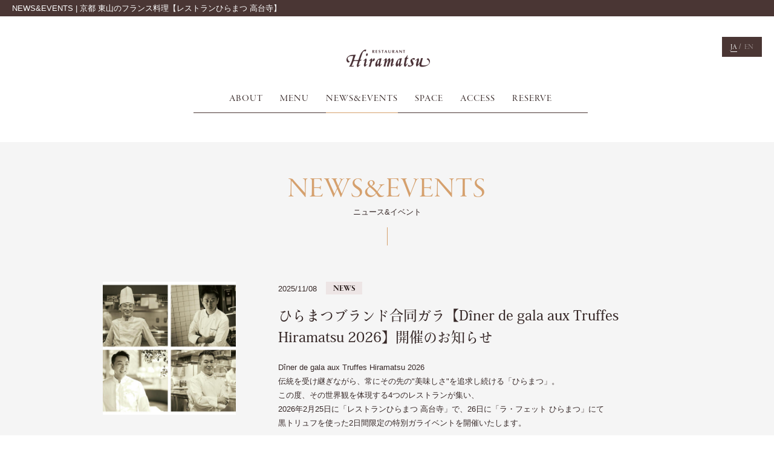

--- FILE ---
content_type: text/html
request_url: https://hiramatsurestaurant.jp/hiramatsu-kodaiji/news/
body_size: 10849
content:
<!DOCTYPE html>
<html lang="ja">
<head>
  <meta charset="utf-8">
  <meta name="viewport" content="width=device-width, user-scalable=1">
  <meta name="keywords" content="レストラン,フランス料理,イタリア料理,ひらまつレストラン,レストランひらまつ 高台寺">
  <meta name="description" content="京都 東山のフランス料理店「レストランひらまつ 高台寺」の最新ニュースや期間限定のイベントのご紹介。季節ごとのメニューや特別ディナーのご案内等を発信しています。">
  <meta name="format-detection" content="telephone=no">
  <title>NEWS&amp;EVENTS｜レストランひらまつ 高台寺【公式】</title>
<link rel="shortcut icon" href="/favicon.ico" />

<meta property="og:title" content="レストランひらまつ 高台寺 | ひらまつレストラン">
<meta property="og:image" content="https://www.hiramatsurestaurant.jp/hiramatsu-kodaiji/assets/img/common/ogp.png">
<meta property="og:url" content="https://www.hiramatsurestaurant.jp/hiramatsu-kodaiji/">
<meta property="og:type" content="website">

  <meta property="og:description" content="京都 東山のフランス料理店「レストランひらまつ 高台寺」の最新ニュースや期間限定のイベントのご紹介。季節ごとのメニューや特別ディナーのご案内等を発信しています。">
  <link rel="stylesheet" type="text/css" media="all" href="/assets/css/shopCommon/shopAll.css">
  <link rel="stylesheet" type="text/css" media="all" href="/assets/css/shopTypeA/common/common.css">
  <link rel="stylesheet" type="text/css" media="all" href="/assets/css/shopTypeA/news/index.css">
  <link rel="stylesheet" type="text/css" media="all" href="../assets/css/common/common.css">
<!--
  <link rel="stylesheet" type="text/css" media="all" href="../assets/css/news/index.css">
-->
  <script src="/assets/js/lib/modernizr.js"></script>
<!-- Google Tag Manager -->
<script>(function(w,d,s,l,i){w[l]=w[l]||[];w[l].push({'gtm.start':
new Date().getTime(),event:'gtm.js'});var f=d.getElementsByTagName(s)[0],
j=d.createElement(s),dl=l!='dataLayer'?'&l='+l:'';j.async=true;j.src=
'https://www.googletagmanager.com/gtm.js?id='+i+dl;f.parentNode.insertBefore(j,f);
})(window,document,'script','dataLayer','GTM-W3HHX5D');</script>
<!-- End Google Tag Manager -->
</head>
<body>
<!-- Google Tag Manager (noscript) -->
<noscript><iframe src="https://www.googletagmanager.com/ns.html?id=GTM-W3HHX5D"
height="0" width="0" style="display:none;visibility:hidden"></iframe></noscript>
<!-- End Google Tag Manager (noscript) -->
<div id="container">
<div class="scdTopArea">
  <h1 class="scdTopLogo"><a href="../"><img src="../assets/img/common/scdHeaderLogo.png" alt=""></a></h1>
<header>
  <div class="headerArea">
    <div class="shopLogo"><a href="/hiramatsu-kodaiji/"><img src="/hiramatsu-kodaiji/assets/img/common/sclHeaderLogo.png" alt="Restaurant Hiramatsu Kodaiji"></a></div>
    <div id="con_header" class="con_header">

      <!-- h1がここに挿入されます -->

    </div>
    <nav>
      <ul class="naviList">
        <li><a href="/hiramatsu-kodaiji/about/">ABOUT</a></li>
        <li><a href="/hiramatsu-kodaiji/menu/">MENU</a></li>
        <li><a href="/hiramatsu-kodaiji/news/">NEWS&amp;EVENTS</a></li>
        <li><a href="/hiramatsu-kodaiji/space/">SPACE</a></li>
        <li><a href="/hiramatsu-kodaiji/access/">ACCESS</a></li>
        <li class="sclNo"><a href="https://www.tablecheck.com/ja/shops/hiramatsu-kodaiji/reserve" target="_blank">RESERVE</a></li>
      </ul>
    </nav>
    <div class="headerRight">
      <div class="btnReserve"><a href="https://www.tablecheck.com/ja/shops/hiramatsu-kodaiji/reserve" target="_blank">ご予約</a></div>
      <div class="headerTel">TEL.075-533-6063</div>
    </div>
    <div class="headerLang">
      <ul class="langList">
        <li class="now"><a href="#">JA</a> /</li>
        <li> <a href="/eng/hiramatsu-kodaiji/">EN</a></li>
<!--
        <li> / <a href="/fr/hiramatsu-kodaiji/">FR</a></li>
-->
      </ul>
    </div>
  </div>
</header>

</div>
<div id="contents">
  <section class="news">
    <div class="areaInner">
      <div class="scdTitle">
        <h2 class="contentsTitle">NEWS&amp;EVENTS</h2>
        <p class="contentsTitleSub">ニュース&amp;イベント</p>
        <div class="contentsTitleBar">&nbsp;</div>
      </div>
      <div class="newsArea">
        <ul class="newsList">
          <li id="4167">
            <div class="newsBox">
              <div class="newsImg" style="background:url(/hiramatsu-kodaiji/assets_c/2025/12/1d80928936a832a0540428556482f4df26edd7d5-thumb-autox480-22467.jpg) center center no-repeat;background-size: cover;">&nbsp;</div>
              <div class="newsInfo">
                <p class="newsDate">2025/11/08<span class="iconNews">NEWS</span></p>
                <h3 class="newsTitle">ひらまつブランド合同ガラ【Dîner de gala aux Truffes Hiramatsu 2026】開催のお知らせ</h3>
                <div class="newsTxt">Dîner de gala aux Truffes Hiramatsu 2026 <br />伝統を受け継ぎながら、常にその先の"美味しさ"を追求し続ける「ひらまつ」。<br />この度、その世界観を体現する4つのレストランが集い、<br />2026年2月25日に「レストランひらまつ 高台寺」で、26日に「ラ・フェット ひらまつ」にて<br />黒トリュフを使った2日間限定の特別ガライベントを開催いたします。<br /><br />【「レストランひらまつ 高台寺」 開催日時】<br />2026年2月25日（水）<br />18:00受付　18:30開宴<br /><br />【料金】<br />おひとり様　総額　¥45,000<br />（料理・ワインペアリング・消費税・サービス料込）<br />■内容 ：プティ サレ・冷前菜・温前菜・魚料理・肉料理・フロマージュ・デセール・食後のお飲物・小菓子<br />＊各種ご優待割引対象でございます。ご予約の際にお申し付けください。<br />＊「クラブひらまつ」のポイント利用・付与の対象です。（他の特典や優待割引との併用不可）<br /><br />【『Dîner de gala aux Truffes Hiramatsu 2026』に集う4人の料理長】<br />中谷一則 ／大阪「ラ・フェット ひらまつ」<br />小林泰士／京都「レストランひらまつ 高台寺」<br />南大輔 ／札幌「レストランMINAMI」<br />内木塲寿知 ／福岡「レストランひらまつ 博多」<br /><br /><a href="https://www.tablecheck.com/shops/hiramatsu-kodaiji/reserve?menu_items=690dde96d44ee6fdcecd3bc8">ご予約はこちらから</a><br /><br />＊「THE HIRAMATSU 京都」での宿泊プランもご用意しております。<br /><br /><a href="https://www.489pro-x.com/ja/hiramatsuhotels/kyoto/search/?plans=291&show=plan">宿泊付きプランはこちら</a></div>
              </div>
            </div>
          </li>
          <li id="3808">
            <div class="newsBox">
              <div class="newsImg" style="background:url(/hiramatsu-kodaiji/assets_c/2025/02/654fdc0cb7228572cf1e21b4a3f39b8aabeaf023-thumb-autox480-21138.jpg) center center no-repeat;background-size: cover;">&nbsp;</div>
              <div class="newsInfo">
                <p class="newsDate">2025/11/01<span class="iconNews">NEWS</span></p>
                <h3 class="newsTitle">季節のグループプランのご案内 </h3>
                <div class="newsTxt">ご家族やご友人、職場の同僚とのお集まりに！<br />旬の食材の美味しさを最大限に引き出したシェフおすすめのコースと<br />お料理に合わせたワインをフリースタイルでお楽しみ頂けるプランです。<br /><br />◆グループプラン【個室確約】<br />【価格】お一人20,000円(消費税・サービス料込)<br />【対象人数】大人8名 ～ 19名様<br />【内容】<br />　料理｜アミューズ ブーシュ,前菜,魚料理,肉料理,季節のデザート,小菓子,コーヒー<br />　飲物｜乾杯酒 お1人様1杯,白ワイン 赤ワイン,ビール,ソフトドリンク各種の2時間フリードリンク　<br />【お席】レストランひらまつ高台寺 3階 <SALON> 貸し切り　<br />【ご予約】TEL. 075-533-6063<br /><a href="https://www.tablecheck.com/shops/hiramatsu-kodaiji/reserve?menu_items[]=677ce814c6cd38b4c23389e5" target="_blank">オンライン予約はこちら</a><br />＊ランチ・ディナー共にご注文いただけます。<br />＊各種ご優待割引対象でございます。ご予約の際にお申し付けください。<br />＊「クラブひらまつ」のポイント利用・付与の対象でございます。（他の特典や優待割引と併用不可）</div>
              </div>
            </div>
          </li>
          <li id="3476">
            <div class="newsBox">
              <div class="newsImg" style="background:url(/hiramatsu-kodaiji/assets_c/2023/07/75916e7e1c25dbf5ed86700376521d105a6adf44-thumb-autox480-18183.jpg) center center no-repeat;background-size: cover;">&nbsp;</div>
              <div class="newsInfo">
                <p class="newsDate">2025/10/08<span class="iconNews">NEWS</span></p>
                <h3 class="newsTitle"> 京都府・京都市 ふるさと納税返礼品 食事券登場</h3>
                <div class="newsTxt">「レストランひらまつ 高台寺」では、ふるさと納税返礼品として、<br />当店のランチ・ディナーをお楽しみ頂けるお食事券をご用意しております。<br /><br />京都市街を一望する高台に佇むレストランにて<br />京都の美しい四季や文化を感じながら<br />レストランひらまつだからこそ味わえるフランス料理の真髄をお楽しみください。<br /><br />以下販売サイトにてご覧いただけます。<br />・<a href=https://item.rakuten.co.jp/f261009-kyoto/a-ns002/?iasid=07rpp_10095___ep-lkakesuv-89-0bb8349a-b4d5-4ca0-a102-4a61bc4a2675 target="_blank">「楽天ふるさと納税」公式HP </a><br />・<a href=https://www.furusato-tax.jp/product/detail/26100/5765404 target="_blank">「ふるさとチョイス」公式HP </a><br />・<a href=https://www.satofull.jp/products/detail.php?product_id=3146211 target="_blank">「さとふる」公式HP </a><br />・<a href=https://furusato.wowma.jp/products/detail.php?product_id=845773&product_div=bel target="_blank">「au PAY ふるさと納税」公式HP </a><br /><br />↓↓食事券の詳細はこちら↓↓</div>
                <div class="newsDetail">
                  <div class="newsDetailBox">
                      <div class="newsDetailImg"><img src="/hiramatsu-kodaiji/assets_c/2023/07/2022.06.24_RHK_Boeuf-thumb-autox480-18180.jpg" alt=""></div>
                      <div class="newsDetailInfo">
                        <h4 class="newsDetailTitle">- 「レストランひらまつ 高台寺」ふるさと納税コース </h4>
                        <div class="newsDetailTxt">■ふるさと納税　ランチコース    <br />（1名様）　 ：寄付金額 ￥50,000<br />（2名様）　 ：寄付金額 ￥100,000<br />■ふるさと納税　ディナーコース <br />（1名様）　 ：寄付金額 ￥100,000<br />（2名様）　 ：寄付金額 ￥200,000<br /><br /><br />【コース内容】（一例：ディナーコース）<br /><br />■アミューズ・ブーシュ<br />赤ピーマンのムース　フレッシュトマトのクーリー<br /><br />■前菜<br />琵琶鱒のサラダ仕立て　キャビアオシェトラ添え<br />シャンパーニュ風味のクリーム<br />新生姜のコンフィと季節の柑橘を添えて<br /><br />■前菜<br />京丹後　宮津港からの黒鮑のムニエル<br />賀茂茄子を浸したコンソメスープ<br />サマートリュフを添えて<br /><br />■魚料理<br />活オマール海老のデクリネゾン<br />オレンジ風味のソースノワイリーとソースシヴェ<br />フランス産ジロール茸と枝豆の軽いエチュベ<br />フルーツトマトのローストと共に<br /><br />■肉料理<br />黒毛和牛の土佐備長炭焼き<br />ジューソースと紀州ぶどう山椒風味のソースベアルネーズ<br />夏野菜のジャルディニエール<br /><br />■プレ・デセール<br /><br />■デザート<br />宮崎マンゴーと枇杷のフイユテ仕立て<br />アールグレイのジュレ カルダモンの香るアイスクリーム<br />京都水尾産の柚子と柑橘のソースと共に<br /><br />■コーヒー又は紅茶 / 小菓子<br /><br />メニューはすべて一例です。時期により食材、料理は変わる場合があります。<br />詳細は事前に店舗へご確認ください。<br /><br /></div>
                    </div>
                  </div>
                  <div class="closeBtn"><span>Close</span></div>
                </div>
                <div class="moreBtn"><span>More</span></div>
              </div>
            </div>
          </li>
          <li id="3668">
            <div class="newsBox">
              <div class="newsImg" style="background:url(/hiramatsu-kodaiji/assets_c/2025/04/MICHELIN%202025_1%20Star_E-label-thumb-autox480-21318.jpg) center center no-repeat;background-size: cover;">&nbsp;</div>
              <div class="newsInfo">
                <p class="newsDate">2025/03/27<span class="iconNews">NEWS</span></p>
                <h3 class="newsTitle">【ミシュランガイド京都・大阪2025】一つ星として掲載</h3>
                <div class="newsTxt">このたび、レストランひらまつ 高台寺は【ミシュランガイド京都・大阪2025】に一つ星として掲載されました。<br /><br />いつも当店を支えていただいている、全ての方々に御礼を申し上げます。<br /><br />引き続き、沢山のお客様をお迎えできますよう、スタッフ一丸となり進んで参ります。<br /><br />これからも、どうぞ高台寺ひらまつをよろしくお願い申し上げます。<br /><br />レストランひらまつ 高台寺<br />スタッフ一同<br /></div>
              </div>
            </div>
          </li>
          <li id="3660">
            <div class="newsBox">
              <div class="newsImg" style="background:url(/hiramatsu-kodaiji/assets_c/2025/05/indexClubhiramatsu_1080x1080-thumb-autox480-21500.jpg) center center no-repeat;background-size: cover;">&nbsp;</div>
              <div class="newsInfo">
                <p class="newsDate">2024/05/01<span class="iconNews">NEWS</span></p>
                <h3 class="newsTitle">ひらまつのポイントプログラムのご案内</h3>
                <div class="newsTxt">ポイント還元率は最大10％！ひらまつのレストラン・ホテルで使えるポイントプログラム「クラブ ひらまつ」。 ひらまつ公式アプリからご登録いただけます。ぜひご来店前にご登録ください。<br /><br />＼アプリからのメンバー登録で500ポイントプレゼント／<br /><b>▼<a href="https://advs.jp/cp/appredir/hiramatsu" >ひらまつ公式アプリのダウンロードはこちら</a></b><br /><br />※ご精算時に会員証画面をご提示いただくとポイントが付与されます。（一部対象外プランあり）<br />※メモワール・ド・ひらまつご優待や株主様ご優待など、他のご優待制度との併用はできません。<br />※<font color="#ff0000">2025年4月末をもって、「ひらまつメンバーズカード」「ひらまつプレステージクラブカード」へのポイント付与および利用を終了いたしました。</font>今後もポイントをご利用いただくためには、ポイント有効期限内に、ひらまつ公式アプリをダウンロードのうえ、会員登録をお済ませください。 <br />（現在お持ちのポイントが2025年4月末に失効したわけではありません。）<br /><br />◆<a href="https://www.hiramatsu.co.jp/membership/clubhiramatsu.html">「クラブ ひらまつ」についての詳細はこちら</a> </div>
                <div class="newsDetail">
                  <div class="newsDetailBox">
                      <div class="newsDetailImg"><img src="/hiramatsu-kodaiji/news/images/ea4751915cde03969149be910badb3a3f4b5a8a7.jpg" alt=""></div>
                      <div class="newsDetailInfo">
                        <h4 class="newsDetailTitle">- □■□ご注意□■□</h4>
                        <div class="newsDetailTxt">ポイントカード作成時に会員情報の本登録がお済みの方は、ひらまつ公式アプリからのメンバー登録時にポイント残高や現在の登録情報が引き継がれますが、以下のような場合、ポイント残高等の移行ができません。<br />アプリをダウンロードする前に、ポイントカードに正しく会員登録されているか（マイページにログインできるか）ご確認をお願いします。<br /><br />＜アプリ登録時にエラーとなる要因と対策＞ <br />１ポイントカードの本登録が完了していない（メールアドレス未登録の場合）<br />⇒対策：<a href="https://bemss.jp/hiramatsu/vcard.php">こちら</a>のページ内「会員登録」ボタンから本登録をお済ませください。 <br /><br />２ポイントカード本登録時に誤ったメールアドレスが登録されている<br />⇒対策：<a href="https://bemss.jp/hiramatsu/vcard.php">こちら</a>のページ内「マイページへログイン」ボタンからログインができるかお試しください。<br />※マイページにログインができない場合は以下の問合せフォームよりご連絡ください。<br /><br />３同じメールアドレスで複数枚のポイントカードに会員登録されている<br />⇒対策：以下の問合せフォームよりご連絡ください。<br /><br />◆<a href="https://mdh.fm/e?kA8038FZxP">本件に関するお問合せはこちら</a> <br /><br />◆<a href="https://www.hiramatsu.co.jp/assets/img/membership/clubhiramatsu_qa.pdf ">よくある質問はこちら</a> <br /></div>
                    </div>
                  </div>
                  <div class="closeBtn"><span>Close</span></div>
                </div>
                <div class="moreBtn"><span>More</span></div>
              </div>
            </div>
          </li>
          <li id="3556">
            <div class="newsBox">
              <div class="newsImg" style="background:url(/hiramatsu-kodaiji/assets_c/2023/10/c67664029312aa148986a3f889526a1a5847b977-thumb-autox480-18750.jpg) center center no-repeat;background-size: cover;">&nbsp;</div>
              <div class="newsInfo">
                <p class="newsDate">2023/06/01<span class="iconNews">NEWS</span></p>
                <h3 class="newsTitle">贈り物に「オーダーメイド食事券」のご案内</h3>
                <div class="newsTxt">贈り物に「オーダーメイド食事券」のご案内<br /><br />日頃お世話になっている方へ、感謝の気持ちを伝えてみませんか。<br />大切な方のおもてなしや、記念日のお食事、プレゼントなどにぜひご利用ください。<br />ご予算に応じて、お料理やお飲み物の内容を自由に組み合わせてお作りする「オーダーメイド食事券」も承っております。<br />	<br />■オーダーメイド食事券■<br />ご予算と内容をお知らせください。<br />例えば、ディナーペア券の場合<br />・お料理のみ：（○○円のコース）×2名様分<br />・お料理＋お飲物：（○○円のコース＋グラスシャンパーニュ1杯）×2名様分<br /><br />お気軽にお問合せください。<br />TEL　075-533-6063<br /><br />■全国のひらまつで使える金額指定の食事券も■<br />全国のひらまつのレストランでお使いいただける「ひらまつ食事券やe-Gift食事券」もございます。<a href=" https://www.hiramatsu.co.jp/ticket/" target="_blank"><br />詳細・お申込はこちらより</a><br /><br /><font color="red">※「ひらまつ食事券」「e-Gift食事券」は、オンライン限定での販売となります。店頭販売はいたしておりませんので、予めご了承ください。</font></div>
              </div>
            </div>
          </li>
        </ul>
      </div>
    </div>
  </section>
<section class="shopInfoArea">
  <div class="areaInner">
    <h2 class="shopInfoLogo"><img src="/hiramatsu-kodaiji/assets/img/common/mainLogo.png" alt="レストランひらまつ 高台寺"></h2>
    <div class="infoBox">
      <div class="infoData">
        <h3 class="shopName">レストランひらまつ 高台寺</h3>
        <p class="shopAddress">京都府京都市東山区高台寺桝屋町353  <a href="/hiramatsu-kodaiji/access/">MAP</a></p>
        <div class="shopTime">
          <p class="timeTxt"><span>LUNCH</span>- 11:30〜15:00 (13:00L.O.)</p>
          <p class="timeTxt"><span>DINNER</span>- 17:30〜22:00 (19:30 L.O.)</p>
          <p class="timeTxt"><span>定 休 日</span>- 毎週月曜日（祝日の場合は翌日に振替）</p>
          <p class="labels"><img src="/hiramatsu-kodaiji/assets/img/common/img_label.png" alt="e-labels"></p>
          <!-- <p class="timeCaution"></p> -->

          <!-- <div class="timeTxt_june" style="padding: 0.5em 1em; margin: 15px 0 0 0; background: #fff">
             <p class="timeTxt" style="color: #a62314;  font-size: 13px; line-height: 27px;">
             新型コロナウイルス感染症の拡大の状況、政府・自治体からの要請により、<br>営業時間は随時変更いたしております。<br>最新情報は当ページにありますNEWS&EVENTS、または店舗へお問い合わせください。
              </p>
          </div> -->
        </div>
      </div>
      <div class="infoBtnArea">
        <div class="snsBtn"><a href="https://www.instagram.com/restaurant_hiramatsu_kodaiji" target="_blank"><img src="/assets/img/shopTypeA/iconInstagram.svg" width="22" height="22"></a></div>
        <p class="infoTel">TEL.075-533-6063</p>
        <div class="reserveBtn"><a href="https://www.tablecheck.com/ja/shops/hiramatsu-kodaiji/reserve" target="_blank">ご予約</a></div>
        <div class="contactBtn"><a href="https://mdh.fm/e?kA8038FViw" target="_blank">お問合せ</a></div>
      </div>
    </div>
  </div>
</section>

</div>
<div id="footerInformation">
  <div class="ttl"><img src="/assets/img/common/footerTitle.png" alt="HIRAMATSU RESTAURANT"></div>
  <div class="columnWrap">
    <div class="shopLink leftColumn">
      <dl class="tglWrap">
        <dt class="tab">東京</dt>
        <dd>
          <ul>
            <!-- <li><a href="/hiramatsu-cave/" target="_blank">レストランひらまつ レゼルヴ</a></li> -->
            <li><a href="/aubergedelill-tokyo/" target="_blank">オーベルジュ・ド・リル トーキョー</a></li>
            <li><a href="/philippe-mille/" target="_blank">フィリップ・ミル 東京</a></li>
            <li><a href="/paulbocuse-musee/" target="_blank">ブラッスリー<br>ポール・ボキューズ ミュゼ</a></li>
            <li><a href="/nacc-carre/" target="_blank">カフェテリア カレ</a></li>
            <li><a href="/nacc-coquille/" target="_blank">カフェ コキーユ</a></li>
            <li><a href="/nacc-rond/" target="_blank">サロン・ド・テ ロンド</a></li>
            <!-- <li><a href="/argento/" target="_blank">アルジェント</a></li> -->
            <li><a href="/aso-celeste-nihonbashi/" target="_blank">代官山ASO チェレステ 日本橋店</a></li>
            <li><a href="/sensetsaveurs/" target="_blank">サンス・エ・サヴール</a></li>
            <li><a href="/paulbocuse-ginza/" target="_blank">ブラッスリー<br>ポール・ボキューズ 銀座</a></li>
            <li><a href="/paulbocuse-daimarutokyo/" target="_blank">ブラッスリー<br>ポール・ボキューズ 大丸東京</a></li>
            <li><a href="/aso/" target="_blank">リストランテASO</a></li>
            <li><a href="/michelangelo/" target="_blank">カフェ・ミケランジェロ</a></li>
            <li><a href="/paulbocuse-maison/" target="_blank">メゾン ポール・ボキューズ</a></li>
            <li><a href="/aso-celeste-futakotamagawa/" target="_blank">代官山ASO チェレステ 二子玉川店</a></li>
          </ul>
        </dd>
      </dl><!-- tokyo -->
	  <dl class="tglWrap">
        <dt class="tab">神奈川</dt>
        <dd>
          <ul>
            <li><a href="http://www.hiramatsuhotels.com/sengokuhara/" target="_blank">ザ・ひらまつ ホテルズ＆リゾーツ<br>仙石原</a></li>
          </ul>
        </dd>
      </dl><!-- kanagawa -->
      <dl class="tglWrap">
        <dt class="tab">札幌</dt>
        <dd>
          <ul>
            <li><a href="/aubergedelill-sapporo/" target="_blank">オーベルジュ・ド・リル サッポロ</a></li>
            <li><a href="/minami/" target="_blank">レストランMINAMI</a></li>
          </ul>
        </dd>
      </dl><!-- sapporo -->
      <dl class="tglWrap">
        <dt class="tab">金沢</dt>
        <dd>
          <ul>
          <li><a href="/paulbocuse-jardin/" target="_blank">ジャルダン ポール・ボキューズ</a></li>
          <li><a href="/paulbocuse-cafe/" target="_blank">カフェ＆ブラッスリー<br>ポール・ボキューズ</a></li>
      </ul>
        </dd>
      </dl><!-- kanazawa -->
      <dl class="tglWrap">
        <dt class="tab">名古屋</dt>
        <dd>
          <ul>
          <li><a href="/aubergedelill-nagoya/" target="_blank">オーベルジュ・ド・リル ナゴヤ</a></li>
      </ul>
        </dd>
      </dl><!-- nagoya -->
      <dl class="tglWrap">
        <dt class="tab">大阪</dt>
        <dd>
          <ul>
          <li><a href="/hiramatsu-lafete/" target="_blank">ラ・フェット ひらまつ</a></li>
          <li><a href="/hiramatsu-lemidi/" target="_blank">リストランテ ル・ミディ ひらまつ</a></li>
      </ul>
        </dd>
      </dl><!-- osaka -->
      <dl class="tglWrap">
        <dt class="tab">京都</dt>
        <dd>
          <ul>
          <li><a href="https://jugyuan.jp/" target="_blank">高台寺 十牛庵</a></li>
          <li><a href="/hiramatsu-kodaiji/" target="_blank">レストランひらまつ 高台寺</a></li>
          <li><a href="/izumi/" target="_blank">割烹 いずみ</a></li>
          <li><a href="/la-luce/" target="_blank">リストランテ ラ・ルーチェ</a></li>
      </ul>
        </dd>
      </dl><!-- kyoto -->
      <dl class="tglWrap">
        <dt class="tab">福岡</dt>
        <dd>
          <ul>
          <li><a href="/hiramatsu-hakata/" target="_blank">レストランひらまつ 博多</a></li>
          <li><a href="/kubotsu/" target="_blank">リストランテKubotsu</a></li>
      </ul>
        </dd>
      </dl><!-- fukuoka -->
    </div>
    <div class="rightColumn">
      <ul class="bnrLink">
        <li class="winBnr">
          <a href="https://www.hiramatsu.co.jp/membership/" class="fade" target="_blank">
            <div class="img"><img src="/assets/img/common/bnrMemberImg.jpg" alt=""></div>
            <div class="txt">
              <p class="icon st_icon">メンバーシップ</p>
              <p>ひらまつレストラン・ホテル<br>共通メンバーズプログラム</p>
            </div>
          </a>
        </li>
        <li class="winBnr">
          <a href="https://www.hiramatsu.co.jp/mailmember/" class="fade" target="_blank">
            <div class="img"><img src="/assets/img/common/bnrEntryImg.jpg" alt=""></div>
            <div class="txt">
              <p class="icon st_icon">メルマガ会員登録</p>
              <!--<p>9/10～9/25の期間限定！<br>メルマガ会員限定プラン登場</p>-->
              <p>メルマガ会員様限定の<br>特別なご案内をお届け</p>
            </div>
          </a>
        </li>
        <!-- <li>
          <a href="https://www.hiramatsu.co.jp/challenge40/" target="_blank" class="fade" target="_blank">
          <img src="/assets/img/common/bnr_40th.jpg" alt="Hiramatsu Challenge 40">
          </a>
        </li> -->
        <li><a href="http://www.bocusedorjapon.jp/" class="fade" target="_blank"><img src="/assets/img/common/bnrCompetition.jpg" alt="ボキューズドール"></a></li>
        <li>
          <a href="https://www.hiramatsu.co.jp/standard/" target="_blank" class="fade" target="_blank">
          <img src="/assets/img/common/bnr_standard.jpg" alt="皆様に安心してご来店いただくための衛生管理と安全対策">
          </a>
        </li>
      </ul>
      <ul class="pageLink">
        <!-- <li class="facebook"><a href="https://www.facebook.com/HiramatsuInc" target="_blank">公式Facebookページ</a></li> -->

        <!-- <li class="concierge"><a href="https://mdh.fm/e?kA8038Fbjc" target="_blank">お問合せ（コンシェルジュデスク）<br>
        <p>ご意見・ご質問につきましては<br>こちらで承ります。</p></a></li> -->

        <li class="privacy"><a href="https://www.hiramatsu.co.jp/privacy/" target="_blank">プライバシーポリシー</a></li>
      </ul>
    </div>
  </div>

  <div class="pagetop"><a href="#container"><img src="/assets/img/common/pagetop.png" alt="pagetop"></a></div>
</div>

<div class="con_sns" align="center">
  <div class="box_sns">
  <a href="https://www.instagram.com/hiramatsu_restaurant/" target="_blank">
  <img loading="lazy" src="/assets/img/common/Instagram.png">Instagram</a>
    <a href="https://www.youtube.com/channel/UCcmov-zAAMckBfjT77X2Ttw/featured" target="_blank"><img class="youtube" loading="lazy" src="/assets/img/common/youtube.png">YouTube</a>
    <a href="https://www.facebook.com/HiramatsuInc" target="_blank"><img loading="lazy" src="/assets/img/common/facebook.png">Facebook</a>
  </div>
</div>

<footer id="pageFooter">
  <div class="footerNavi">
    <div class="logo"><a href="https://www.hiramatsu.co.jp/" target="_blank"><img src="/assets/img/common/footerLogo.png" width="116" alt="Hiramatsu" title="Hiramatsu"></a></div>
    <ul>
      <li><a href="/" target="_blank">レストラン</a></li>
      <li><a href="https://jugyuan.jp/" target="_blank">料亭</a></li>
      <li><a href="https://www.hiramatsuwedding.jp/" target="_blank">ウエディング</a></li>
      <li><a href="http://www.hiramatsuhotels.com/" target="_blank">ホテル</a></li>
      <li><a href="https://www.hiramatsu.co.jp/wine/" target="_blank">ワイン・オンライン</a></li>
      <li><a href="https://www.hiramatsu.co.jp/company/" target="_blank">会社概要</a></li>
      <li><a href="https://www.hiramatsu.co.jp/recruit/" target="_blank">採用情報</a></li>
      <li><a href="https://mdh.fm/e?kA8038FdDM" target="_blank">お問合せ</a></li>
    </ul>
  </div>
  <p class="copyrights">COPYRIGHT &copy; 2017 HIRAMATSU INC. ALL RIGHTS RESERVED.</p>
</footer>

</div>
<script src="/assets/js/lib/jquery.js"></script>
<script src="/assets/js/allCommon.js"></script>
<script src="/assets/js/shopAll.js"></script>
<script src="/assets/js/shopTypeA.js"></script>
<script src="../assets/js/news.js"></script>
<script src="../assets/js/meta.js"></script>
<script src="https://use.typekit.net/knq2lor.js"></script>
<script>try{Typekit.load({ async: true });}catch(e){}</script>

<!-- ga -->
<script>
  (function(i,s,o,g,r,a,m){i['GoogleAnalyticsObject']=r;i[r]=i[r]||function(){
  (i[r].q=i[r].q||[]).push(arguments)},i[r].l=1*new Date();a=s.createElement(o),
  m=s.getElementsByTagName(o)[0];a.async=1;a.src=g;m.parentNode.insertBefore(a,m)
  })(window,document,'script','//www.google-analytics.com/analytics.js','ga');

  ga('create', 'UA-20608769-14', 'auto');
  ga('send', 'pageview');

  ga('create', 'UA-20608769-19', 'auto', 'crossdomain', {'allowLinker': true});
  ga('crossdomain.require', 'linker');
  ga('crossdomain.linker:autoLink', ['hiramatsurestaurant.jp', 'hiramatsuwedding.jp', 'argento-aso.official-wedding.jp', 'hiramatsuwedding-paulbocuse.official-wedding.jp', 'hiramatsu.co.jp', 'hiramatsu-hiroo.jp']);
  ga('crossdomain.send', 'pageview');

  ga('create', 'UA-20608769-20', 'auto', 'tsTracker', {'allowLinker': true});
  ga('tsTracker.require', 'linker');
  ga('tsTracker.linker:autoLink', ['hiramatsurestaurant.jp', 'tablecheck.com','mdh.fm']);
  ga('tsTracker.send', 'pageview');
</script>
<!-- End ga -->

</body>
</html>


--- FILE ---
content_type: text/css
request_url: https://hiramatsurestaurant.jp/assets/css/shopCommon/shopAll.css
body_size: 2690
content:
@charset "UTF-8";
/**
 * Eric Meyer's Reset CSS v2.0 (http://meyerweb.com/eric/tools/css/reset/)
 * http://cssreset.com
 */
html, body, div, span, applet, object, iframe,
h1, h2, h3, h4, h5, h6, p, blockquote, pre,
a, abbr, acronym, address, big, cite, code,
del, dfn, em, img, ins, kbd, q, s, samp,
small, strike, strong, sub, sup, tt, var,
b, u, i, center,
dl, dt, dd, ol, ul, li,
fieldset, form, label, legend,
table, caption, tbody, tfoot, thead, tr, th, td,
article, aside, canvas, details, embed,
figure, figcaption, footer, header, hgroup,
menu, nav, output, ruby, section, summary,
time, mark, audio, video {
  margin: 0;
  padding: 0;
  border: 0;
  font-size: 100%;
  font: inherit;
  vertical-align: baseline;
}

/* HTML5 display-role reset for older browsers */
article, aside, details, figcaption, figure,
footer, header, hgroup, menu, nav, section {
  display: block;
}

body {
  line-height: 1;
}

ol, ul {
  list-style: none;
}

blockquote, q {
  quotes: none;
}

blockquote:before, blockquote:after,
q:before, q:after {
  content: '';
  content: none;
}

table {
  border-collapse: collapse;
  border-spacing: 0;
}

img {
  vertical-align: bottom;
}

body {
  font-family: 'ヒラギノ角ゴ Pro W3', 'Hiragino Kaku Gothic Pro', 'メイリオ', Meiryo, 'ＭＳ Ｐゴシック', Osaka, Tahoma, Verdana, Arial, Verdana, sans-serif;
  -webkit-text-size-adjust: 100%;
}

/* for tb */
.tb {
  min-width: 1060px !important;
  width: 100%;
}

/*
contents ----------------------------------------------
*/
.columnWrap {
  margin: 0 auto;
}

.columnWrap:after {
  content: ".";
  display: block;
  height: 0;
  clear: both;
  visibility: hidden;
}

.columnWrap .leftColumn {
  float: left;
}

.columnWrap .rightColumn {
  float: right;
}

.tglWrap dd {
  display: none;
}

/*
footer ----------------------------------------------
*/
#footerInformation {
  background: #ffffff;
  position: relative;
}

#footerInformation .ttl {
  background: #f5f5f5;
  border-top: 1px solid #ffffff;
  line-height: 1;
  padding: 36px 0 39px;
  position: relative;
  text-align: center;
}

#footerInformation .ttl img {
  height: 19px;
  width: 395px;
}

#footerInformation .columnWrap {
  padding: 40px 0 0;
  width: 980px;
}

#footerInformation .columnWrap .shopLink {
  float: left;
  padding-bottom: 60px;
  width: 680px;
}

#footerInformation .columnWrap .shopLink dl + dl {
  margin-top: 10px;
}

#footerInformation .columnWrap .shopLink dt {
  font-family: "ryo-display-plusn";
  -webkit-font-smoothing: antialiased;
  -moz-osx-font-smoothing: grayscale;
  font-style: normal;
  font-weight: 700;
  -webkit-transition-property: all;
  transition-property: all;
  -webkit-transition-duration: 0.3s;
  transition-duration: 0.3s;
  background: #f5f5f5 url(/assets/img/common/iconPlus11.png) 649px center no-repeat;
  color: #322725;
  cursor: pointer;
  line-height: 1;
  font-size: 13px;
  padding: 11px 15px;
}

#footerInformation .columnWrap .shopLink dt:hover {
  background: #e1e1e1 url(/assets/img/common/iconPlus11.png) 649px center no-repeat;
}

#footerInformation .columnWrap .shopLink dt.open {
  background: #f5f5f5 url(/assets/img/common/iconMinus11.png) 649px center no-repeat;
}

#footerInformation .columnWrap .shopLink dt.open:hover {
  background: #e1e1e1 url(/assets/img/common/iconMinus11.png) 649px center no-repeat;
}

#footerInformation .columnWrap .shopLink dd {
  padding: 5px 4px 30px;
}

#footerInformation .columnWrap .shopLink dd ul {
  font-size: 0;
  overflow: hidden;
}

#footerInformation .columnWrap .shopLink dd li {
  display: inline-block;
  border-bottom: 1px solid #e9e8e8;
  margin: 0 7px;
  vertical-align: top;
  width: 210px;
}

#footerInformation .columnWrap .shopLink dd a {
  -webkit-transition-property: all;
  transition-property: all;
  -webkit-transition-duration: 0.3s;
  transition-duration: 0.3s;
  background: url(/assets/img/common/iconArrow9.png) 200px 18px no-repeat;
  color: #2f2825;
  display: block;
  font-size: 11px;
  height: 45px;
  line-height: 18px;
  padding: 15px 8px 0;
  text-decoration: none;
  -webkit-text-decoration-color: #d8d7d7;
          text-decoration-color: #d8d7d7;
}

#footerInformation .columnWrap .shopLink dd a:hover {
  text-decoration: underline;
  -webkit-text-decoration-color: #d8d7d7;
          text-decoration-color: #d8d7d7;
}

#footerInformation .columnWrap .rightColumn {
  line-height: 1;
  overflow: hidden;
  padding-bottom: 30px;
  text-align: center;
  width: 260px;
}

#footerInformation .columnWrap .rightColumn a {
  color: #282828;
  display: block;
  text-decoration: none;
}

#footerInformation .columnWrap .rightColumn .bnrLink {
  margin-bottom: 30px;
}

#footerInformation .columnWrap .rightColumn .bnrLink li {
  color: #282828;
  font-size: 0;
}

#footerInformation .columnWrap .rightColumn .bnrLink li a {
  -webkit-transition-property: all;
  transition-property: all;
  -webkit-transition-duration: 0.3s;
  transition-duration: 0.3s;
  background: #f4e8d5;
  opacity: 1;
  filter: alpha(opacity=100);
  -ms-filter: "alpha(opacity=100)";
  -moz-opacity: 1;
}

#footerInformation .columnWrap .rightColumn .bnrLink li a:hover {
  opacity: .75;
  filter: alpha(opacity=75);
  -ms-filter: "alpha(opacity=75)";
  -moz-opacity: .75;
}

#footerInformation .columnWrap .rightColumn .bnrLink li .img {
  background: #ffffff;
  display: inline-block;
  vertical-align: top;
  width: 65px;
}

#footerInformation .columnWrap .rightColumn .bnrLink li .txt {
  display: inline-block;
  font-size: 11px;
  line-height: 18px;
  margin-left: 15px;
  padding-top: 10px;
  text-align: left;
  vertical-align: top;
  width: 160px;
}

#footerInformation .columnWrap .rightColumn .bnrLink li .icon {
  font-family: "ryo-display-plusn";
  -webkit-font-smoothing: antialiased;
  -moz-osx-font-smoothing: grayscale;
  font-style: normal;
  font-weight: 700;
  background: url(/assets/img/common/iconWindow7.png) right center no-repeat;
  display: inline-block;
  font-size: 13px;
  margin-bottom: 10px;
  padding-right: 12px;
}

#footerInformation .columnWrap .rightColumn .bnrLink li.winBnr + .winBnr {
  margin-top: 15px;
}

#footerInformation .columnWrap .rightColumn .bnrLink li.winBnr a {
  padding: 10px;
}

#footerInformation .columnWrap .rightColumn .bnrLink li + li {
  margin-top: 20px;
}

#footerInformation .columnWrap .rightColumn .pageLink li {
  margin-bottom: 15px;
}

#footerInformation .columnWrap .rightColumn .pageLink .facebook {
  font-size: 13px;
}

#footerInformation .columnWrap .rightColumn .pageLink .facebook a {
  font-family: 'ヒラギノ角ゴ Pro W3', 'Hiragino Kaku Gothic Pro', 'メイリオ', Meiryo, 'ＭＳ Ｐゴシック', Osaka, Tahoma, Verdana, Arial, Verdana, sans-serif;
  -webkit-transition-property: all;
  transition-property: all;
  -webkit-transition-duration: 0.3s;
  transition-duration: 0.3s;
  border: 1px solid #e0dfdf;
  box-sizing: border-box;
  display: block;
  height: 52px;
  position: relative;
  text-decoration: none;
  width: 260px;
  background: url(/assets/img/common/iconFb.png) 230px center no-repeat;
  padding: 19px 0 18px;
}

#footerInformation .columnWrap .rightColumn .pageLink .facebook a:after {
  border: 1px solid #e0dfdf;
  box-sizing: border-box;
  content: '';
  height: 46px;
  left: 2px;
  opacity: 0;
  filter: alpha(opacity=0);
  -ms-filter: "alpha(opacity=0)";
  -moz-opacity: 0;
  position: absolute;
  top: 2px;
  width: 254px;
  -webkit-transition-property: all;
  transition-property: all;
  -webkit-transition-duration: .8s;
  transition-duration: .8s;
}

#footerInformation .columnWrap .rightColumn .pageLink .facebook a:hover:after {
  opacity: 1;
  filter: alpha(opacity=100);
  -ms-filter: "alpha(opacity=100)";
  -moz-opacity: 1;
}

#footerInformation .columnWrap .rightColumn .pageLink .concierge {
  font-size: 13px;
}
#footerInformation .columnWrap .rightColumn .pageLink .concierge a {
  font-family: 'ヒラギノ角ゴ Pro W3', 'Hiragino Kaku Gothic Pro', 'メイリオ', Meiryo, 'ＭＳ Ｐゴシック', Osaka, Tahoma, Verdana, Arial, Verdana, sans-serif;
  -webkit-transition-property: all;
  transition-property: all;
  -webkit-transition-duration: 0.3s;
  transition-duration: 0.3s;
  border: 1px solid #e0dfdf;
  box-sizing: border-box;
  display: block;
  height: 89px;
  position: relative;
  text-decoration: none;
  width: 260px;
  padding: 19px 0 18px;
  line-height: 1.5;
}
#footerInformation .columnWrap .rightColumn .pageLink .concierge a p {
  font-size: 10px;
}
#footerInformation .columnWrap .rightColumn .pageLink .concierge a:after {
  border: 1px solid #e0dfdf;
  box-sizing: border-box;
  content: '';
  height: 83px;
  left: 2px;
  opacity: 0;
  filter: alpha(opacity=0);
  -ms-filter: "alpha(opacity=0)";
  -moz-opacity: 0;
  position: absolute;
  top: 2px;
  width: 254px;
  -webkit-transition-property: all;
  transition-property: all;
  -webkit-transition-duration: .8s;
  transition-duration: .8s;
}
#footerInformation .columnWrap .rightColumn .pageLink .concierge a:hover:after {
  opacity: 1;
  filter: alpha(opacity=100);
  -ms-filter: "alpha(opacity=100)";
  -moz-opacity: 1;
}

#footerInformation .columnWrap .rightColumn .pageLink .privacy {
  font-size: 11px;
}

#footerInformation .columnWrap .rightColumn .pageLink .privacy a {
  font-family: 'ヒラギノ角ゴ Pro W3', 'Hiragino Kaku Gothic Pro', 'メイリオ', Meiryo, 'ＭＳ Ｐゴシック', Osaka, Tahoma, Verdana, Arial, Verdana, sans-serif;
  -webkit-transition-property: all;
  transition-property: all;
  -webkit-transition-duration: 0.3s;
  transition-duration: 0.3s;
  background: #f5f5f5;
  padding: 11px  0;
}

#footerInformation .columnWrap .rightColumn .pageLink .privacy a:hover {
  background: #e1e1e1;
}

#footerInformation .pagetop {
  -webkit-transition-property: all;
  transition-property: all;
  -webkit-transition-duration: 0.3s;
  transition-duration: 0.3s;
  opacity: 1;
  filter: alpha(opacity=100);
  -ms-filter: "alpha(opacity=100)";
  -moz-opacity: 1;
  position: absolute;
  right: 25px;
  top: 23px;
}

#footerInformation .pagetop:hover {
  opacity: .75;
  filter: alpha(opacity=75);
  -ms-filter: "alpha(opacity=75)";
  -moz-opacity: .75;
}

.con_sns {
  background-color: #f5f5f5;
  padding: 25px 0;
  z-index: 20;
  position: relative;
}

.con_sns .box_sns {
  width: 500px;
  margin: auto;
}

.con_sns .box_sns a {
  display: inline-block;
  width: 30%;
  color: #444444;
  text-decoration: none;
  font-family: "ryo-display-plusn";
}

.con_sns .box_sns a img {
  width: 45px;
  display: block;
  margin: 0 auto 5px;
}

.con_sns .box_sns img.youtube {
  width: 50px;
}

footer {
  background: #f5f5f5;
  position: relative;
  width: 100%;
}

footer .footerNavi {
  margin: 0 auto;
  overflow: hidden;
  width: 980px;
}

footer .footerNavi .logo {
  position: absolute;
  line-height: 1;
  padding: 22px 0 29px;
}

footer .footerNavi .logo a {
  -webkit-transition-property: all;
  transition-property: all;
  -webkit-transition-duration: 0.3s;
  transition-duration: 0.3s;
  opacity: 1;
  filter: alpha(opacity=100);
  -ms-filter: "alpha(opacity=100)";
  -moz-opacity: 1;
}

footer .footerNavi .logo a:hover {
  opacity: .75;
  filter: alpha(opacity=75);
  -ms-filter: "alpha(opacity=75)";
  -moz-opacity: .75;
}

footer .footerNavi ul {
  /*float: right;*/
  font-size: 0;
  text-align: center;
}

footer .footerNavi ul li {
  font-family: 'ヒラギノ角ゴ Pro W3', 'Hiragino Kaku Gothic Pro', 'メイリオ', Meiryo, 'ＭＳ Ｐゴシック', Osaka, Tahoma, Verdana, Arial, Verdana, sans-serif;
  display: inline-block;
  padding: 34px 20px 28px;
  vertical-align: top;
}

footer .footerNavi ul li a {
  color: #241e1c;
  font-size: 13px;
  line-height: 1;
  position: relative;
  text-decoration: none;
  /*
          &::after {
            @include hoverfade;
            background: #a3a1a1;
            bottom: -1px;
            content: '';
            height: 1px;
            left: 0;
            position: absolute;
            width: 0;
          }
          &:hover {
            &::after {
              width: 100%;
            }
          }
*/
}

footer .copyrights {
  font-family: "garamond-premier-pro-display",serif;
  -webkit-font-smoothing: antialiased;
  -moz-osx-font-smoothing: grayscale;
  font-style: normal;
  font-weight: 400;
  background: #3c2b1b;
  color: #bebebe;
  font-size: 12px;
  line-height: 1;
  text-align: center;
  padding: 23px 0;
}

/*---------------------------------------------------------------------------*/


--- FILE ---
content_type: text/css
request_url: https://hiramatsurestaurant.jp/assets/css/shopTypeA/common/common.css
body_size: 3957
content:
@charset "UTF-8";

/*---------------------------------------------------------------------------*/

#fadeScreen {

  background: #ffffff;

  height: 100%;

  left: 0;

  position: absolute;

  top: 0;

  width: 100%;

  z-index: 9999;

}



/*---------------------------------------------------------------------------*/

#container {

  margin: 0 auto;

  min-width: 980px;

  width: 100%;

}



.tb #container {

  min-width: 1060px;

}



/*---------------------------------------------------------------------------*/

header {

  min-width: 980px;

  position: fixed;

  top: 0;

  width: 100%;

  z-index: 5;

}



header .headerArea {

  position: relative;

}



header .headerArea .shopLogo {

  display: none;

}



header .headerArea nav {

  left: 50%;

  margin: 0 0 0 -320px;

  position: absolute;

  top: 62px;

  width: 652px;

}



header .headerArea .naviList {

  border-bottom: 1px solid #4a3634;

  font-size: 0;

  padding: 0 10px 15px;

  text-align: center;

}



header .headerArea .naviList li {

  display: inline-block;

  margin: 0 0 0 28px;

  vertical-align: top;

}



header .headerArea .naviList li a {

  font-family: "garamond-premier-pro-display",serif;

  -webkit-font-smoothing: antialiased;

  -moz-osx-font-smoothing: grayscale;

  font-style: normal;

  font-weight: 400;

  -webkit-transition-property: all;

  transition-property: all;

  -webkit-transition-duration: 0.3s;

  transition-duration: 0.3s;

  color: #362827;

  display: block;

  font-size: 16px;

  letter-spacing: 1px;

  position: relative;

  text-decoration: none;

}



header .headerArea .naviList li a::after {

  -webkit-transition-property: all;

  transition-property: all;

  -webkit-transition-duration: 0.3s;

  transition-duration: 0.3s;

  background: #d5a06d;

  bottom: -16px;

  content: '';

  height: 1px;

  left: 0;

  position: absolute;

  width: 0;

}



header .headerArea .naviList li a:hover {

  color: #d5a06d;

}



header .headerArea .naviList li a:hover::after {

  width: 100%;

}



header .headerArea .naviList li:first-child {

  margin: 0;

}



header .headerArea .naviList li.now a::after {

  width: 100%;

}



header .headerArea .headerRight {

  display: none;

}



header .headerArea .headerLang {

  background: #4a3634;

  right: 20px;

  padding: 10px 14px;

  position: absolute;

  top: 61px;

}



header .headerArea .headerLang .langList {

  font-size: 0;

  text-align: center;

}



header .headerArea .headerLang .langList li {

  color: #9d9291;

  display: inline-block;

  font-size: 12px;

  margin: 0 0 0 6px;

  vertical-align: top;

}



header .headerArea .headerLang .langList li a {

  font-family: "garamond-premier-pro-display",serif;

  -webkit-font-smoothing: antialiased;

  -moz-osx-font-smoothing: grayscale;

  font-style: normal;

  font-weight: 400;

  -webkit-transition-property: all;

  transition-property: all;

  -webkit-transition-duration: 0.3s;

  transition-duration: 0.3s;

  color: #9d9291;

  font-size: 12px;

  text-decoration: none;

}



header .headerArea .headerLang .langList li a:hover {

  color: #f5f5f5;

}



header .headerArea .headerLang .langList li:first-child {

  margin: 0;

}



header .headerArea .headerLang .langList li.now a {

  border-bottom: 1px solid #f5f5f5;

  color: #f5f5f5;

}



header.sclNav {

  background: #513534;

  height: 74px;

  left: 0;

  position: fixed;

  top: -74px;

  z-index: 10;

}



header.sclNav .headerArea:after {

  content: ".";

  display: block;

  height: 0;

  clear: both;

  visibility: hidden;

}



header.sclNav .headerArea .shopLogo {

  background: #ffffff;

  box-sizing: border-box;

  display: block;

  float: left;

  height: 74px;

  width: 175px;

}



header.sclNav .headerArea .shopLogo a {

  -webkit-transition-property: all;

  transition-property: all;

  -webkit-transition-duration: 0.3s;

  transition-duration: 0.3s;

  display: block;

  padding: 5px 20px;

  opacity: 1;

  filter: alpha(opacity=100);

  -ms-filter: "alpha(opacity=100)";

  -moz-opacity: 1;

  -webkit-transition-property: all;

  width: 135px;

}



header.sclNav .headerArea .shopLogo a img {

  height: auto;

  width: 100%;

}



header.sclNav .headerArea .shopLogo a:hover {

  opacity: .5;

  filter: alpha(opacity=50);

  -ms-filter: "alpha(opacity=50)";

  -moz-opacity: .5;

}



header.sclNav .headerArea nav {

  margin: 0 0 0 -324px;

  top: 30px;

  width: 660px;

}



header.sclNav .headerArea .naviList {

  border-bottom: none;

  padding: 0;

}



header.sclNav .headerArea .naviList li {

  margin: 0 0 0 52px;

}



header.sclNav .headerArea .naviList li a {

  color: #ffffff;

}



header.sclNav .headerArea .naviList li a::after {

  bottom: -13px;

}



header.sclNav .headerArea .naviList li a:hover {

  color: #d5a06d;

}



header.sclNav .headerArea .naviList li:first-child {

  margin: 0;

}



header.sclNav .headerArea .naviList li.sclNo {

  display: none;

}



header.sclNav .headerArea .headerRight {

  background: #614845;

  display: block;

  float: right;

  height: 74px;

  width: 175px;

}



header.sclNav .headerArea .headerRight .btnReserve {

  border-bottom: 1px solid #553f3c;

}



header.sclNav .headerArea .headerRight .btnReserve a {

  font-family: "ryo-display-plusn";

  -webkit-font-smoothing: antialiased;

  -moz-osx-font-smoothing: grayscale;

  font-style: normal;

  font-weight: 700;

  -webkit-transition-property: all;

  transition-property: all;

  -webkit-transition-duration: 0.3s;

  transition-duration: 0.3s;

  background: url(/assets/img/shopTypeA/iconWindow01.png) 80% center no-repeat;

  box-sizing: border-box;

  color: #f4f4f4;

  display: block;

  font-size: 13px;

  height: 37px;

  padding: 13px 0 0;

  text-align: center;

  text-decoration: none;

}



header.sclNav .headerArea .headerRight .btnReserve a:hover {

  background: url(/assets/img/shopTypeA/iconWindow01.png) 80% center no-repeat #7f5e5b;

}



header.sclNav .headerArea .headerRight .headerTel {

  font-family: "garamond-premier-pro-display",serif;

  -webkit-font-smoothing: antialiased;

  -moz-osx-font-smoothing: grayscale;

  font-style: normal;

  font-weight: 400;

  box-sizing: border-box;

  color: #f5f5f5;

  font-size: 19px;

  height: 37px;

  padding: 9px 0 0;

  text-align: center;

}



header.sclNav .headerArea .headerLang,

header.sclNav .headerArea .con_header {

  display: none;

}



.tb header {

  min-width: 1060px;

}



.scdTopArea {

  height: 235px;

  position: relative;

  width: 100%;

}

.scdTopArea .scdTopLogo {

  left: 50%;

  margin: 0 0 0 -78px;

  position: absolute;

  top: 60px;

  width: 155px;

}

.scdTopArea .scdTopLogo img {

  height: auto;

  width: 100%;

}



.scdTopArea header {

  position: relative;

}



.scdTopArea header .headerArea nav {

  top: 155px;

}



.scdTopArea header.sclNav {

  position: fixed;

}



.scdTopArea header.sclNav .headerArea nav {

  top: 30px;

}



/*---------------------------------------------------------------------------*/

#contents {

  position: relative;

  z-index: 8;

}



.areaInner {

  margin: 0 auto;

  width: 980px;

}



.areaInner:after {

  content: ".";

  display: block;

  height: 0;

  clear: both;

  visibility: hidden;

}



.contentsTitle {

  font-family: "garamond-premier-pro-display",serif;

  -webkit-font-smoothing: antialiased;

  -moz-osx-font-smoothing: grayscale;

  font-style: normal;

  font-weight: 400;

  color: #d5a06d;

  font-size: 47px;

  line-height: 1;

  letter-spacing: 1px;

}



.contentsTitleSub {

  font-family: 'ヒラギノ角ゴ Pro W3', 'Hiragino Kaku Gothic Pro', 'メイリオ', Meiryo, 'ＭＳ Ｐゴシック', Osaka, Tahoma, Verdana, Arial, Verdana, sans-serif;

  color: #362827;

  font-size: 13px;

  line-height: 26px;

}



.contentsTitleBar {

  background: #d5a06d;

  height: 1px;

  margin: 22px auto 25px;

  width: 32px;

}



.contentsTxt {

  font-family: 'ヒラギノ角ゴ Pro W3', 'Hiragino Kaku Gothic Pro', 'メイリオ', Meiryo, 'ＭＳ Ｐゴシック', Osaka, Tahoma, Verdana, Arial, Verdana, sans-serif;

  font-size: 13px;

  line-height: 23px;

  text-align: left;

}



.moreBtn a {

  font-family: "garamond-premier-pro-display",serif;

  -webkit-font-smoothing: antialiased;

  -moz-osx-font-smoothing: grayscale;

  font-style: normal;

  font-weight: 700;

  border: 1px solid #d5a06d;

  box-sizing: border-box;

  display: block;

  height: 52px;

  position: relative;

  text-decoration: none;

  width: 175px;

  background: url(/assets/img/shopTypeA/iconLink01.png) 88% center no-repeat;

  color: #d5a06d;

  font-size: 18px;

  padding: 18px 0 0;

  text-align: center;

}



.moreBtn a:after {

  border: 1px solid #d5a06d;

  box-sizing: border-box;

  content: '';

  height: 46px;

  left: 2px;

  opacity: 0;

  filter: alpha(opacity=0);

  -ms-filter: "alpha(opacity=0)";

  -moz-opacity: 0;

  position: absolute;

  top: 2px;

  width: 169px;

  -webkit-transition-property: all;

  transition-property: all;

  -webkit-transition-duration: .8s;

  transition-duration: .8s;

}



.moreBtn a:hover:after {

  opacity: 1;

  filter: alpha(opacity=100);

  -ms-filter: "alpha(opacity=100)";

  -moz-opacity: 1;

}



.weddingBtn a {

  font-family: "garamond-premier-pro-display",serif;

  -webkit-font-smoothing: antialiased;

  -moz-osx-font-smoothing: grayscale;

  font-style: normal;

  font-weight: 700;

  border: 1px solid #d5a06d;

  box-sizing: border-box;

  display: block;

  height: 52px;

  position: relative;

  text-decoration: none;

  width: 225px;

  background: url(/assets/img/shopTypeA/iconWindow03.png) 90% center no-repeat;

  color: #d5a06d;

  font-size: 15px;

  padding: 18px 0 0;

  text-align: center;

}



.weddingBtn a:after {

  border: 1px solid #d5a06d;

  box-sizing: border-box;

  content: '';

  height: 46px;

  left: 2px;

  opacity: 0;

  filter: alpha(opacity=0);

  -ms-filter: "alpha(opacity=0)";

  -moz-opacity: 0;

  position: absolute;

  top: 2px;

  width: 219px;

  -webkit-transition-property: all;

  transition-property: all;

  -webkit-transition-duration: .8s;

  transition-duration: .8s;

}



.weddingBtn a:hover:after {

  opacity: 1;

  filter: alpha(opacity=100);

  -ms-filter: "alpha(opacity=100)";

  -moz-opacity: 1;

}



.scdTitle {

  padding: 56px 0 0;

}



.scdTitle .contentsTitle {

  font-size: 47px;

  letter-spacing: 1px;

  text-align: center;

}



.scdTitle .contentsTitleSub {

  text-align: center;

}



.scdTitle .contentsTitleBar {

  height: 30px;

  margin: 12px auto 60px;

  width: 1px;

}



.pageNavi {

  position: absolute;

  right: 60px;

  top: 80px;

  z-index: 10;

  -webkit-transform: translate3d(0, 0, 0);

}



.pageNavi.fixed {

  position: fixed;

  top: 124px;

}



.pageNavi.stop {

  position: absolute;

}



.pageNavi .pageNaviList {

  width: 210px;

}



.pageNavi .pageNaviList.wide {

  width: 230px;

}



.pageNavi .pageNaviList li a {

  font-family: "garamond-premier-pro-display",serif;

  -webkit-font-smoothing: antialiased;

  -moz-osx-font-smoothing: grayscale;

  font-style: normal;

  font-weight: 400;

  -webkit-transition-property: all;

  transition-property: all;

  -webkit-transition-duration: 0.3s;

  transition-duration: 0.3s;

  background: #ffffff;

  color: #322927;

  display: block;

  font-size: 15px;

  line-height: 1;

  letter-spacing: 1px;

  padding: 0 15px;

  text-decoration: none;

}



.pageNavi .pageNaviList li a span {

  background: url(/assets/img/shopTypeA/iconArrowDown01.png) 97% center no-repeat;

  border-top: 1px solid #e9e9e9;

  display: block;

  padding: 15px 3px 11px;

}



.pageNavi .pageNaviList li a:hover {

  background: #493634;

  color: #ffffff;

}



.pageNavi .pageNaviList li a:hover span {

  background: url(/assets/img/shopTypeA/iconArrowDown02.png) 97% center no-repeat;

  border-top: 1px solid #493634;

}



.pageNavi .pageNaviList li:first-child a span {

  border-top: none;

}



.pageNavi .pageNaviList li.ja a {

  font-family: "ryo-display-plusn";

  -webkit-font-smoothing: antialiased;

  -moz-osx-font-smoothing: grayscale;

  font-style: normal;

  font-weight: 400;

  font-size: 14px;

  letter-spacing: normal;

}



.pageNavi .pageNaviList li.ja a span {

  padding: 14px 3px 13px;

}



.pageNavi .pageNaviList li.now a {

  background: #493634;

  color: #ffffff;

}



.pageNavi .pageNaviList li.now a span {

  background: url(/assets/img/shopTypeA/iconArrowDown02.png) 97% center no-repeat;

  border-top: 1px solid #493634;

}



.tb .pageNaviList li a:hover {

  background: #ffffff;

  color: #322927;

}



.tb .pageNaviList li a:hover span {

  background: url(/assets/img/shopTypeA/iconArrowDown01.png) 97% center no-repeat;

  border-top: 1px solid #e9e9e9;

}



.tb .pageNaviList li.now a {

  background: #493634;

  color: #ffffff;

}



.tb .pageNaviList li.now a span {

  background: url(/assets/img/shopTypeA/iconArrowDown02.png) 97% center no-repeat;

  border-top: 1px solid #493634;

}



/*---------------------------------------------------------------------------*/

.serviceArea {

  background: #f5f5f5;

  /*border-top: 5px solid #e9e9e9;*/

  padding: 75px 0 80px;

}



.serviceArea .titleBox .contentsTitle {

  text-align: center;

}



.serviceArea .titleBox .contentsTitleSub {

  text-align: center;

}



.serviceArea .titleBox .contentsTitleBar {

  margin: 22px auto 30px;

}



.serviceArea .serviceList {

  font-size: 0;

  text-align: center;

}



.serviceArea .serviceList li {

  display: inline-block;

  margin: 0 0 0 25px;

  vertical-align: top;

  width: 310px;

  text-align: left;

}



.serviceArea .serviceList li:first-child {

  margin: 0;

}



.serviceArea .serviceList li .serviceTxtBox a {

  border: 1px solid #d5a06d;

  box-sizing: border-box;

  display: block;

  height: 240px;

  position: relative;

  text-decoration: none;

  width: 280px;

  margin: -15px auto 0;

  padding: 45px 30px 0;

}



.serviceArea .serviceList li .serviceTxtBox a:after {

  border: 1px solid #d5a06d;

  box-sizing: border-box;

  content: '';

  height: 233px;

  left: 2px;

  opacity: 0;

  filter: alpha(opacity=0);

  -ms-filter: "alpha(opacity=0)";

  -moz-opacity: 0;

  position: absolute;

  top: 2px;

  width: 274px;

  -webkit-transition-property: all;

  transition-property: all;

  -webkit-transition-duration: .8s;

  transition-duration: .8s;

}



.serviceArea .serviceList li .serviceTxtBox a:hover:after {

  opacity: 1;

  filter: alpha(opacity=100);

  -ms-filter: "alpha(opacity=100)";

  -moz-opacity: 1;

}



.serviceArea .serviceList li .serviceTxtBox a .serviceTitle {

  font-family: "ryo-display-plusn";

  -webkit-font-smoothing: antialiased;

  -moz-osx-font-smoothing: grayscale;

  font-style: normal;

  font-weight: 700;

  color: #d5a06d;

  font-size: 21px;

  margin: 0 0 12px;

}



.serviceArea .serviceList li .serviceTxtBox a .serviceTitle .sSpace {

  letter-spacing: -3px;

}



.serviceArea .serviceList li .serviceTxtBox a .serviceTxt {

  font-family: 'ヒラギノ角ゴ Pro W3', 'Hiragino Kaku Gothic Pro', 'メイリオ', Meiryo, 'ＭＳ Ｐゴシック', Osaka, Tahoma, Verdana, Arial, Verdana, sans-serif;

  border-bottom: 1px solid #d5a06d;

  color: #322927;

  font-size: 13px;

  line-height: 1.5;

  padding: 0 0 24px;

}



.serviceArea .serviceList li .serviceTxtBox a .moreLink {

  font-family: "garamond-premier-pro-display",serif;

  -webkit-font-smoothing: antialiased;

  -moz-osx-font-smoothing: grayscale;

  font-style: normal;

  font-weight: 700;

  background: url(/assets/img/shopTypeA/iconWindow03.png) right center no-repeat;

  color: #d5a06d;

  font-size: 14px;

  padding: 12px 10px 12px 0;

  text-align: right;

}



/*---------------------------------------------------------------------------*/

.weddingArea {

  box-sizing: border-box;

  background: #f5f5f5;

  border-top: 5px solid #e9e9e9;

  height: 635px;

  width: 100%;

  min-width: 880px;

  padding: 80px 50px 50px;

}



.weddingArea .weddingBg .weddingImg {

  float: left;

  height: 535px;

  width: 60%;

}



.weddingArea .weddingBg .weddingInfo {

  background: #f2ded7;

  box-sizing: border-box;

  float: right;

  height: 535px;

  padding: 114px 0 0;

  text-align: center;

  width: 40%;

}



.weddingArea .weddingBg .weddingInfo .contentsTxt {

  margin: 0 auto 53px;

  width: 345px;

}



.weddingArea .weddingBg .weddingInfo .weddingBtn a{

  margin: 0 auto;

  width: 225px;

  color: #d5a06d;

}





/*---------------------------------------------------------------------------*/

.shopInfoArea {

  background-size: cover;

  height: 640px;

  min-width: 980px;

  position: relative;

  width: 100%;

}



.shopInfoArea .shopInfoLogo {

  left: 50%;

  margin: 0 0 0 -161px;

  position: absolute;

  top: 120px;

}



.shopInfoArea .infoBox {

  bottom: 0;

  left: 50%;

  margin: 0 0 0 -490px;

  position: absolute;

  width: 980px;

  display: flex;

}



/*.shopInfoArea .infoBox:after {

  content: ".";

  display: block;

  height: 0;

  clear: both;

  visibility: hidden;

}*/



.shopInfoArea .infoBox .infoData {

  background: rgba(47, 40, 37, 0.95);

  box-sizing: border-box;

  /*float: left;*/

  /*height: 273px;*/

  padding: 21px 30px 40px;

  width: 655px;

}



.shopInfoArea .infoBox .infoData .shopName {

  font-family: "ryo-display-plusn";

  -webkit-font-smoothing: antialiased;

  -moz-osx-font-smoothing: grayscale;

  font-style: normal;

  font-weight: 400;

  color: #d5a06d;

  font-size: 23px;

  line-height: 36px;

  padding: 0 0 8px 10px;

}



.shopInfoArea .infoBox .infoData .shopAddress {

  font-family: 'ヒラギノ角ゴ Pro W3', 'Hiragino Kaku Gothic Pro', 'メイリオ', Meiryo, 'ＭＳ Ｐゴシック', Osaka, Tahoma, Verdana, Arial, Verdana, sans-serif;

  color: #ececec;

  font-size: 13px;

  line-height: 27px;

  padding: 0 0 10px 10px;

}



.shopInfoArea .infoBox .infoData .shopAddress a {

  -webkit-transition-property: all;

  transition-property: all;

  -webkit-transition-duration: 0.3s;

  transition-duration: 0.3s;

  color: #d5a06d;

  text-decoration: underline;

}



.shopInfoArea .infoBox .infoData .shopAddress a:hover {

  color: #a0865d;

  text-decoration: none;

}



.shopInfoArea .infoBox .infoData .shopTime {

  border-top: 1px solid #5c5046;

  padding: 15px 0 0 10px;

}



.shopInfoArea .infoBox .infoData .shopTime .timeTxt {

  font-family: 'ヒラギノ角ゴ Pro W3', 'Hiragino Kaku Gothic Pro', 'メイリオ', Meiryo, 'ＭＳ Ｐゴシック', Osaka, Tahoma, Verdana, Arial, Verdana, sans-serif;

  color: #ececec;

  font-size: 13px;

  line-height: 27px;

}



.shopInfoArea .infoBox .infoData .shopTime .labels {

  width: 40%;
  padding: 20px 0 0;

}



.shopInfoArea .infoBox .infoData .shopTime .labels img {

  max-width: 100%;

}



.shopInfoArea .infoBox .infoData .shopTime .timeTxt span {

  display: inline-block;

  width: 60px;

}



.shopInfoArea .infoBox .infoData .shopTime table {

  font-family: 'ヒラギノ角ゴ Pro W3', 'Hiragino Kaku Gothic Pro', 'メイリオ', Meiryo, 'ＭＳ Ｐゴシック', Osaka, Tahoma, Verdana, Arial, Verdana, sans-serif;

  color: #ececec;

  font-size: 13px;

  line-height: 27px;

}



.shopInfoArea .infoBox .infoData .shopTime table th {

  width: 16%;

  padding-right: 10px;

  text-align: left;

}



.shopInfoArea .infoBox .infoData .shopTime .timeCaution {

  font-family: 'ヒラギノ角ゴ Pro W3', 'Hiragino Kaku Gothic Pro', 'メイリオ', Meiryo, 'ＭＳ Ｐゴシック', Osaka, Tahoma, Verdana, Arial, Verdana, sans-serif;

  background: #8c413c;

  color: #ffffff;

  display: inline-block;

  font-size: 11px;

  line-height: 1.4;

  margin: 12px 0 0;

  padding: 7px 10px;

}

.shopInfoArea .infoBox .infoData .shopTime .timeCaution.new {

  font-family: 'ヒラギノ角ゴ Pro W3', 'Hiragino Kaku Gothic Pro', 'メイリオ', Meiryo, 'ＭＳ Ｐゴシック', Osaka, Tahoma, Verdana, Arial, Verdana, sans-serif;

  color: #EE0000;

  display: inline-block;

  font-size: 13px;

  line-height: 1.4;

  margin: 12px 0 0;
  background: none;
  padding: 0;

}

.shopInfoArea .infoBox .infoBtnArea {

  background: rgba(36, 30, 28, 0.95);

  box-sizing: border-box;

  float: right;

  /*height: 273px;*/

  padding: 25px 50px 30px; /* 30px 50px 0*/

  width: 325px;

}



.shopInfoArea .infoBox .infoBtnArea .infoTel {

  font-family: "garamond-premier-pro-display",serif;

  -webkit-font-smoothing: antialiased;

  -moz-osx-font-smoothing: grayscale;

  font-style: normal;

  font-weight: 400;

  border: 1px solid #5c5046;

  color: #d5a06d;

  font-size: 21px;

  line-height: 26px;

  margin: 0 0 15px;

  padding: 14px 0 10px;

  text-align: center;

}



.shopInfoArea .infoBox .infoBtnArea .snsBtn {

  text-align: center;

  margin-bottom: 15px;

}



.shopInfoArea .infoBox .infoBtnArea .snsBtn a:hover {

  opacity: 0.8;

  -webkit-transition-duration: 0.3s;

  transition-duration: 0.3s;

}



.shopInfoArea .infoBox .infoBtnArea .reserveBtn a {

  font-family: "ryo-display-plusn";

  -webkit-font-smoothing: antialiased;

  -moz-osx-font-smoothing: grayscale;

  font-style: normal;

  font-weight: 400;

  -webkit-transition-property: all;

  transition-property: all;

  -webkit-transition-duration: 0.3s;

  transition-duration: 0.3s;

  background: url(/assets/img/shopTypeA/iconWindow01.png) 90% 21px no-repeat #d5a06d;

  box-sizing: border-box;

  color: #ffffff;

  display: block;

  font-size: 17px;

  height: 52px;

  line-height: 1;

  margin: 0 0 15px;

  padding: 17px 0 0;

  text-align: center;

  text-decoration: none;

}



.shopInfoArea .infoBox .infoBtnArea .reserveBtn a:hover {

  background: url(/assets/img/shopTypeA/iconWindow01.png) 90% 21px no-repeat #a0865d;

}



.shopInfoArea .infoBox .infoBtnArea .contactBtn a {

  font-family: "ryo-display-plusn";

  -webkit-font-smoothing: antialiased;

  -moz-osx-font-smoothing: grayscale;

  font-style: normal;

  font-weight: 400;

  -webkit-transition-property: all;

  transition-property: all;

  -webkit-transition-duration: 0.3s;

  transition-duration: 0.3s;

  background: url(/assets/img/shopTypeA/iconLink03.png) 90% 21px no-repeat #d5a06d;

  box-sizing: border-box;

  color: #ffffff;

  display: block;

  height: 52px;

  font-size: 17px;

  line-height: 1;

  padding: 17px 0 0;

  text-align: center;

  text-decoration: none;

}



.shopInfoArea .infoBox .infoBtnArea .contactBtn a:hover {

  background: url(/assets/img/shopTypeA/iconLink03.png) 90% 21px no-repeat #a0865d;

}



/* for tb */

.tb header .headerArea .naviList li a::after {

  display: none;

}



.tb header .headerArea .naviList li.now a::after {

  display: block;

}



/* ひらまつクリスマスバナー */

.con_banner {

  background-color: #f5f5f5;

  border-bottom: 1px solid #666;

  padding: 30px 0;

}

.con_banner .bnr {

  display: flex;

  justify-content: center;

  width: 90%;

  max-width: 600px;

  min-height:125px;

  margin: auto;

/*  padding-top: 92px;*/

  box-sizing: border-box;

/*  background: url("/assets/img/top/bn_christmas-pc.jpg") no-repeat center / cover;*/

}

.con_banner .bnr a img {

  width: 600px;

}

.con_banner .bnr a:hover{

  opacity: .7;

  transition: opacity 1s ease-out;

}

.con_banner .bnr p {

  width: 33.333%;

}

.con_banner .bnr p + p {

  margin-left: 30px;

}

.con_banner .bnr p a {

  display: block;

  transition: opacity .5s ease;

}

.con_banner .bnr p a:hover {

  opacity: .7;

}

.con_banner .bnr p img {

  max-width: 100%;

  width: 100%;

}

--- FILE ---
content_type: text/css
request_url: https://hiramatsurestaurant.jp/assets/css/shopTypeA/news/index.css
body_size: 1269
content:
@charset "UTF-8";
/*---------------------------------------------------------------------------*/
.news {
  background: #f5f5f5;
}

.news .newsArea .newsList li {
  border-bottom: 1px solid #e5e5e5;
  margin: 0 0 60px;
  padding: 0 0 50px;
}

.news .newsArea .newsList li .newsBox {
  padding: 0 20px;
}

.news .newsArea .newsList li .newsBox:after {
  content: ".";
  display: block;
  height: 0;
  clear: both;
  visibility: hidden;
}

.news .newsArea .newsList li .newsBox .newsImg {
  float: left;
  height: 220px;
  width: 220px;
}

.news .newsArea .newsList li .newsBox .newsInfo {
  float: right;
  width: 650px;
}

.news .newsArea .newsList li .newsBox .newsInfo .newsDate {
  font-family: 'ヒラギノ角ゴ Pro W3', 'Hiragino Kaku Gothic Pro', 'メイリオ', Meiryo, 'ＭＳ Ｐゴシック', Osaka, Tahoma, Verdana, Arial, Verdana, sans-serif;
  font-size: 13px;
  line-height: 23px;
  margin: 0 0 18px;
}

.news .newsArea .newsList li .newsBox .newsInfo .newsDate span {
  font-family: "garamond-premier-pro-display",serif;
  -webkit-font-smoothing: antialiased;
  -moz-osx-font-smoothing: grayscale;
  font-style: normal;
  font-weight: 700;
  color: #221715;
  display: inline-block;
  font-size: 14px;
  line-height: 1;
  margin: 0 0 0 15px;
  padding: 5px 0 2px;
  text-align: center;
  vertical-align: top;
  width: 60px;
}

.news .newsArea .newsList li .newsBox .newsInfo .newsDate span.iconEvent {
  background: #f0e5da;
}

.news .newsArea .newsList li .newsBox .newsInfo .newsDate span.iconNews {
  background: #ede5e5;
}

.news .newsArea .newsList li .newsBox .newsInfo .newsTitle {
  font-family: "ryo-display-plusn";
  -webkit-font-smoothing: antialiased;
  -moz-osx-font-smoothing: grayscale;
  font-style: normal;
  font-weight: 400;
  font-size: 23px;
  line-height: 36px;
  margin: 0 0 17px;
}

.news .newsArea .newsList li .newsBox .newsInfo .newsTxt {
  font-family: 'ヒラギノ角ゴ Pro W3', 'Hiragino Kaku Gothic Pro', 'メイリオ', Meiryo, 'ＭＳ Ｐゴシック', Osaka, Tahoma, Verdana, Arial, Verdana, sans-serif;
  font-size: 13px;
  line-height: 23px;
  word-wrap: break-word;
}

.news .newsArea .newsList li .newsBox .newsInfo .newsTxt a {
  color: #d5a06d;
}
.news .newsArea .newsList li .newsBox .newsInfo .newsTxt a:hover{
  color: #d5a06d;
  text-decoration:none;
}

.news .newsArea .newsList li .newsBox .newsInfo .newsDetail {
  display: none;
}

.news .newsArea .newsList li .newsBox .newsInfo .newsDetail .newsDetailBox {
  background: #ffffff;
  margin: 30px 0;
  padding: 25px 30px 5px;
}

.news .newsArea .newsList li .newsBox .newsInfo .newsDetail .newsDetailBox:after {
  content: ".";
  display: block;
  height: 0;
  clear: both;
  visibility: hidden;
}

.news .newsArea .newsList li .newsBox .newsInfo .newsDetail .newsDetailBox .newsDetailImg {
  float: left;
  margin: 5px 0 15px;
  width: 190px;
}

.news .newsArea .newsList li .newsBox .newsInfo .newsDetail .newsDetailBox .newsDetailImg img {
  height: auto;
  width: 100%;
}

.news .newsArea .newsList li .newsBox .newsInfo .newsDetail .newsDetailBox .newsDetailInfo {
  float: right;
  width: 375px;
}

.news .newsArea .newsList li .newsBox .newsInfo .newsDetail .newsDetailBox .newsDetailInfo .newsDetailTitle {
  font-family: 'ヒラギノ角ゴ Pro W3', 'Hiragino Kaku Gothic Pro', 'メイリオ', Meiryo, 'ＭＳ Ｐゴシック', Osaka, Tahoma, Verdana, Arial, Verdana, sans-serif;
  font-size: 13px;
  font-weight: bold;
  line-height: 26px;
  margin-bottom: 5px;
}

.news .newsArea .newsList li .newsBox .newsInfo .newsDetail .newsDetailBox .newsDetailInfo .newsDetailTxt {
  font-family: 'ヒラギノ角ゴ Pro W3', 'Hiragino Kaku Gothic Pro', 'メイリオ', Meiryo, 'ＭＳ Ｐゴシック', Osaka, Tahoma, Verdana, Arial, Verdana, sans-serif;
  font-size: 13px;
  line-height: 20px;
  margin: 0 0 20px;
}

.news .newsArea .newsList li .newsBox .newsInfo .newsDetail .newsDetailBox .newsDetailInfo.noImg {
  float: none;
  width: 590px;
}

.news .newsArea .newsList li .newsBox .newsDetailComment {
  font-family: 'ヒラギノ角ゴ Pro W3', 'Hiragino Kaku Gothic Pro', 'メイリオ', Meiryo, 'ＭＳ Ｐゴシック', Osaka, Tahoma, Verdana, Arial, Verdana, sans-serif;
  font-size: 11px;
  line-height: 19px;
  margin: 0 0 35px;
}

.news .newsArea .newsList li .newsBox .closeBtn {
  font-family: "garamond-premier-pro-display",serif;
  -webkit-font-smoothing: antialiased;
  -moz-osx-font-smoothing: grayscale;
  font-style: normal;
  font-weight: 700;
  border: 1px solid #d5a06d;
  box-sizing: border-box;
  display: block;
  height: 52px;
  position: relative;
  text-decoration: none;
  width: 175px;
  background: url(/assets/img/shopTypeA/iconMinus01.png) 88% center no-repeat;
  color: #d5a06d;
  cursor: pointer;
  font-size: 18px;
  letter-spacing: 1px;
  padding: 18px 0 0;
  text-align: center;
}

.news .newsArea .newsList li .newsBox .closeBtn:after {
  border: 1px solid #d5a06d;
  box-sizing: border-box;
  content: '';
  height: 46px;
  left: 2px;
  opacity: 0;
  filter: alpha(opacity=0);
  -ms-filter: "alpha(opacity=0)";
  -moz-opacity: 0;
  position: absolute;
  top: 2px;
  width: 169px;
  -webkit-transition-property: all;
  transition-property: all;
  -webkit-transition-duration: .8s;
  transition-duration: .8s;
}

.news .newsArea .newsList li .newsBox .closeBtn:hover:after {
  opacity: 1;
  filter: alpha(opacity=100);
  -ms-filter: "alpha(opacity=100)";
  -moz-opacity: 1;
}

.news .newsArea .newsList li .newsBox .moreBtn {
  font-family: "garamond-premier-pro-display",serif;
  -webkit-font-smoothing: antialiased;
  -moz-osx-font-smoothing: grayscale;
  font-style: normal;
  font-weight: 700;
  border: 1px solid #d5a06d;
  box-sizing: border-box;
  display: block;
  height: 52px;
  position: relative;
  text-decoration: none;
  width: 175px;
  background: url(/assets/img/shopTypeA/iconPlus01.png) 88% center no-repeat;
  color: #d5a06d;
  cursor: pointer;
  font-size: 18px;
  margin: 32px 0 0;
  padding: 18px 0 0;
  text-align: center;
}

.news .newsArea .newsList li .newsBox .moreBtn:after {
  border: 1px solid #d5a06d;
  box-sizing: border-box;
  content: '';
  height: 46px;
  left: 2px;
  opacity: 0;
  filter: alpha(opacity=0);
  -ms-filter: "alpha(opacity=0)";
  -moz-opacity: 0;
  position: absolute;
  top: 2px;
  width: 169px;
  -webkit-transition-property: all;
  transition-property: all;
  -webkit-transition-duration: .8s;
  transition-duration: .8s;
}

.news .newsArea .newsList li .newsBox .moreBtn:hover:after {
  opacity: 1;
  filter: alpha(opacity=100);
  -ms-filter: "alpha(opacity=100)";
  -moz-opacity: 1;
}


--- FILE ---
content_type: text/css
request_url: https://hiramatsurestaurant.jp/hiramatsu-kodaiji/assets/css/common/common.css
body_size: 901
content:
/*---------------------------------------------------------------------------*/
body {
  color: #362827;
}

/*---------------------------------------------------------------------------*/
#fadeScreen {
  background: #ffffff;
}

/*---------------------------------------------------------------------------*/
header .headerArea .naviList {
  border-bottom: 1px solid #4a3634;
}

header .headerArea .naviList li a {
  color: #362827;
}

header .headerArea .naviList li a::after {
  background: #d5a06d;
}

header .headerArea .naviList li a:hover {
  color: #d5a06d;
}

header .headerArea .headerLang {
  background: #4a3634;
}

header .headerArea .headerLang .langList li {
  color: #9d9291;
}

header .headerArea .headerLang .langList li a {
  color: #9d9291;
}

header .headerArea .headerLang .langList li a:hover {
  color: #f5f5f5;
}

header .headerArea .headerLang .langList li.now a {
  border-bottom: 1px solid #f5f5f5;
  color: #f5f5f5;
}
header .headerArea .con_header {
  padding: 7px 20px;
  background-color: #4a3634;
}

header .headerArea .con_header h1 {
  text-align: left;
  color: #fff;
  font-size: 13px;
}
/*---------------------------------------------------------------------------*/
.mainImg {
  position: fixed;
  top: 0;
  width: 100%;
}

.mainImg .mainLogo {
  display: none;
  left: 50%;
  margin: -68px 0 0 -181px;
  position: absolute;
  top: 50%;
  width: 362px;
  z-index: 8;
}

.mainImg .mainLogo img {
  height: auto;
  width: 100%;
}

.mainImg .logoBar {
  background: #ffffff;
  display: none;
  height: 40px;
  left: 50%;
  margin: 102px 0 0;
  position: absolute;
  top: 50%;
  width: 1px;
  z-index: 8;
}

.slideArea .mainSlide li .type01 {
  background: url(/hiramatsu-kodaiji/assets/img/top/mainImg01.jpg) center center no-repeat;
  background-size: cover;
  height: 100%;
  width: 100%;
}

.slideArea .mainSlide li .type02 {
  background: url(/hiramatsu-kodaiji/assets/img/top/mainImg02.jpg) center center no-repeat;
  background-size: cover;
  height: 100%;
  width: 100%;
}

.slideArea .mainSlide li .type03 {
  background: url(/hiramatsu-kodaiji/assets/img/top/mainImg03.jpg) center center no-repeat;
  background-size: cover;
  height: 100%;
  width: 100%;
}

.slideArea .mainSlide li .type04 {
  background: url(/hiramatsu-kodaiji/assets/img/top/mainImg04.jpg) center center no-repeat;
  background-size: cover;
  height: 100%;
  width: 100%;
}

.slideArea .mainSlide li .type05 {
  background: url(/hiramatsu-kodaiji/assets/img/top/mainImg05.jpg) center center no-repeat;
  background-size: cover;
  height: 100%;
  width: 100%;
}

.slideArea {
  min-width: 980px;
  opacity: 0;
  filter: alpha(opacity=0);
  -ms-filter: "alpha(opacity=0)";
  -moz-opacity: 0;
  width: 100%;
}

.slideArea .bx-wrapper {
  margin: 0 auto;
}

.slideArea .bx-wrapper .bx-viewport {
  border: none;
  box-shadow: none;
  left: 0;
}

.slideArea .bx-wrapper .bx-pager {
  bottom: 0;
  margin: 202px 0 0;
  opacity: 0;
  filter: alpha(opacity=0);
  -ms-filter: "alpha(opacity=0)";
  -moz-opacity: 0;
  padding: 0;
  top: 50%;
}

.slideArea .bx-wrapper .bx-pager .bx-pager-item a {
  -webkit-transition-property: all;
  transition-property: all;
  -webkit-transition-duration: 0.3s;
  transition-duration: 0.3s;
  background: url(/assets/img/shopTypeA/iconSlidePage01.png) left top no-repeat;
  height: 11px;
  margin: 0;
  width: 15px;
}

.slideArea .bx-wrapper .bx-pager .bx-pager-item a.active {
  background: url(/assets/img/shopTypeA/iconSlidePage02.png) left top no-repeat;
}

.slideArea .bx-wrapper .bx-pager .bx-pager-item a:hover {
  background: url(/assets/img/shopTypeA/iconSlidePage02.png) left top no-repeat;
}

.slideArea .bx-wrapper .bx-pager .bx-pager-item:last-child a {
  background: url(/assets/img/shopTypeA/iconSlidePage03.png) left top no-repeat;
  width: 20px;
}

.slideArea .bx-wrapper .bx-pager .bx-pager-item:last-child a.active {
  background: url(/assets/img/shopTypeA/iconSlidePage04.png) left top no-repeat;
}

.slideArea .bx-wrapper .bx-pager .bx-pager-item:last-child a:hover {
  background: url(/assets/img/shopTypeA/iconSlidePage04.png) left top no-repeat;
}

/*---------------------------------------------------------------------------*/
.shopInfoArea {
  background: url(/hiramatsu-kodaiji/assets/img/common/imgShopInfo.jpg) center center no-repeat;
  background-size: cover;
}

.shopInfoArea .shopInfoLogo {
  margin: 0 0 0 -181px;
  top: 120px;
  width: 362px;
}

.shopInfoArea .shopInfoLogo img {
  height: auto;
  width: 100%;
}


/*---------------------------------------------------------------------------*/
.weddingArea .weddingBg .weddingImg {
 background: url(../../img/top/imgWedding.jpg) center center no-repeat;
 background-size: cover;
}

--- FILE ---
content_type: text/plain
request_url: https://www.google-analytics.com/j/collect?v=1&_v=j102&a=401555654&t=pageview&_s=1&dl=https%3A%2F%2Fhiramatsurestaurant.jp%2Fhiramatsu-kodaiji%2Fnews%2F&ul=en-us%40posix&dt=NEWS%26EVENTS%EF%BD%9C%E3%83%AC%E3%82%B9%E3%83%88%E3%83%A9%E3%83%B3%E3%81%B2%E3%82%89%E3%81%BE%E3%81%A4%20%E9%AB%98%E5%8F%B0%E5%AF%BA%E3%80%90%E5%85%AC%E5%BC%8F%E3%80%91&sr=1280x720&vp=1280x720&_u=IGDACEABBAAAACAAI~&jid=793074123&gjid=92884999&cid=858766823.1769822338&tid=UA-20608769-20&_gid=1199789250.1769822338&_r=1&_slc=1&z=479407317
body_size: -838
content:
2,cG-2DWD9M70YC

--- FILE ---
content_type: text/plain
request_url: https://www.google-analytics.com/j/collect?v=1&_v=j102&a=401555654&t=pageview&_s=1&dl=https%3A%2F%2Fhiramatsurestaurant.jp%2Fhiramatsu-kodaiji%2Fnews%2F&ul=en-us%40posix&dt=NEWS%26EVENTS%EF%BD%9C%E3%83%AC%E3%82%B9%E3%83%88%E3%83%A9%E3%83%B3%E3%81%B2%E3%82%89%E3%81%BE%E3%81%A4%20%E9%AB%98%E5%8F%B0%E5%AF%BA%E3%80%90%E5%85%AC%E5%BC%8F%E3%80%91&sr=1280x720&vp=1280x720&_u=IGDACEABBAAAACAAI~&jid=742875289&gjid=869481198&cid=858766823.1769822338&tid=UA-20608769-19&_gid=1199789250.1769822338&_r=1&_slc=1&z=2044839491
body_size: -838
content:
2,cG-6F4RT0F1T3

--- FILE ---
content_type: image/svg+xml
request_url: https://hiramatsurestaurant.jp/assets/img/shopTypeA/iconInstagram.svg
body_size: 1503
content:
<svg xmlns="http://www.w3.org/2000/svg" viewBox="0 0 22 22"><defs><style>.cls-1{fill:#e2c39c;}</style></defs><title>iconInstagram</title><g id="レイヤー_2" data-name="レイヤー 2"><g id="レイヤー_1-2" data-name="レイヤー 1"><g id="レイヤー_2-2" data-name="レイヤー 2"><g id="レイヤー_1-2-2" data-name="レイヤー 1-2"><path class="cls-1" d="M11,2c2.94,0,3.29,0,4.44.06a6.09,6.09,0,0,1,2,.38,3.41,3.41,0,0,1,1.26.82,3.41,3.41,0,0,1,.82,1.26,6.09,6.09,0,0,1,.38,2A44.06,44.06,0,0,1,20,11c0,2.94,0,3.29-.06,4.44a6.09,6.09,0,0,1-.38,2,3.64,3.64,0,0,1-2.09,2.09,6.09,6.09,0,0,1-2,.38C14.29,20,13.94,20,11,20H6.56a6.09,6.09,0,0,1-2-.38A3.41,3.41,0,0,1,3.3,18.8a3.41,3.41,0,0,1-.82-1.26,6.09,6.09,0,0,1-.38-2C2,14.29,2,13.94,2,11V6.56a6.09,6.09,0,0,1,.38-2A3.41,3.41,0,0,1,3.2,3.3a3.41,3.41,0,0,1,1.26-.82,6.09,6.09,0,0,1,2-.38C7.71,2,8.06,2,11,2m0-2C8,0,7.64,0,6.46.07A8.07,8.07,0,0,0,3.79.58,5.39,5.39,0,0,0,1.85,1.85,5.39,5.39,0,0,0,.58,3.79,8.07,8.07,0,0,0,.07,6.46C0,7.64,0,8,0,11s0,3.36.07,4.54a8.07,8.07,0,0,0,.51,2.67,5.39,5.39,0,0,0,1.27,2,5.39,5.39,0,0,0,2,1.27,8.07,8.07,0,0,0,2.67.51C7.64,22,8,22,11,22s3.36,0,4.54-.07a8.07,8.07,0,0,0,2.67-.51,5.62,5.62,0,0,0,3.22-3.22,8.07,8.07,0,0,0,.51-2.67C22,14.36,22,14,22,11s0-3.36-.07-4.54a8.07,8.07,0,0,0-.51-2.67,5.39,5.39,0,0,0-1.27-2A5.39,5.39,0,0,0,18.21.58,8.07,8.07,0,0,0,15.54.07C14.36,0,14,0,11,0Z"/><path class="cls-1" d="M11,5.35A5.65,5.65,0,1,0,16.65,11h0A5.65,5.65,0,0,0,11,5.35Zm0,9.32A3.67,3.67,0,1,1,14.67,11h0A3.67,3.67,0,0,1,11,14.67Z"/><circle class="cls-1" cx="16.87" cy="5.13" r="1.32"/></g></g></g></g></svg>

--- FILE ---
content_type: application/javascript
request_url: https://hiramatsurestaurant.jp/assets/js/allCommon.js
body_size: 341
content:
$(function(){

  var _ua = (function(u){
    return {
      Tablet:(u.indexOf("windows") != -1 && u.indexOf("touch") != -1 && u.indexOf("tablet pc") == -1)
        || u.indexOf("ipad") != -1
        || (u.indexOf("android") != -1 && u.indexOf("mobile") == -1)
        || (u.indexOf("firefox") != -1 && u.indexOf("tablet") != -1)
        || u.indexOf("kindle") != -1
        || u.indexOf("silk") != -1
        || u.indexOf("playbook") != -1
    }
  })(window.navigator.userAgent.toLowerCase());

  if(_ua.Tablet){
    $("meta[name='viewport']").attr('content','width=1060,  user-scalable=1');
    $('body').addClass('tb');
  }

  $(".tglWrap .tab").click(function(){
    $(this).next().slideToggle();
    $(this).toggleClass("open");
  });

  // pagelink scroll
  $('.pagetop a[href^=#]').click(function(){
    $('html,body').animate({scrollTop: 0}, 1000);
    return false;
  });

});


--- FILE ---
content_type: text/plain
request_url: https://www.google-analytics.com/j/collect?v=1&_v=j102&a=401555654&t=pageview&_s=1&dl=https%3A%2F%2Fhiramatsurestaurant.jp%2Fhiramatsu-kodaiji%2Fnews%2F&ul=en-us%40posix&dt=NEWS%26EVENTS%EF%BD%9C%E3%83%AC%E3%82%B9%E3%83%88%E3%83%A9%E3%83%B3%E3%81%B2%E3%82%89%E3%81%BE%E3%81%A4%20%E9%AB%98%E5%8F%B0%E5%AF%BA%E3%80%90%E5%85%AC%E5%BC%8F%E3%80%91&sr=1280x720&vp=1280x720&_u=IEBAAEABAAAAACAAI~&jid=2125668172&gjid=1037201321&cid=858766823.1769822338&tid=UA-20608769-14&_gid=1199789250.1769822338&_r=1&_slc=1&z=426364075
body_size: -453
content:
2,cG-X20D58X6QF

--- FILE ---
content_type: text/plain
request_url: https://www.google-analytics.com/j/collect?v=1&_v=j102&a=401555654&t=pageview&_s=1&dl=https%3A%2F%2Fhiramatsurestaurant.jp%2Fhiramatsu-kodaiji%2Fnews%2F&ul=en-us%40posix&dt=NEWS%26EVENTS%EF%BD%9C%E3%83%AC%E3%82%B9%E3%83%88%E3%83%A9%E3%83%B3%E3%81%B2%E3%82%89%E3%81%BE%E3%81%A4%20%E9%AB%98%E5%8F%B0%E5%AF%BA%E3%80%90%E5%85%AC%E5%BC%8F%E3%80%91&sr=1280x720&vp=1280x720&_u=YGDAiEABBAAAACAAI~&jid=573768669&gjid=190671997&cid=858766823.1769822338&tid=UA-242096910-1&_gid=1199789250.1769822338&_slc=1&gtm=45He61r1n81W3HHX5Dv833747559za200zd833747559&gcd=13l3l3l3l1l1&dma=0&tag_exp=103116026~103200004~104527907~104528501~104684208~104684211~115495939~115938466~115938468~116185181~116185182~116988315~117041588&z=1636065645
body_size: -838
content:
2,cG-8TDQV6220D

--- FILE ---
content_type: application/javascript
request_url: https://hiramatsurestaurant.jp/hiramatsu-kodaiji/assets/js/news.js
body_size: 291
content:
$(function() {

  $(window).load(function(){
    $('.naviList li:eq(2)').addClass('now');

    var newsHash = location.hash;
    var newsIntNo;
    if (newsHash) {
      var HashOffset = $('.newsList li' + newsHash).offset().top - 144;
      if ($('.newsList li' + newsHash + ' .newsDetail').length) {
        $('.newsList li' + newsHash + ' .newsDetail').show();
        $('.newsList li' + newsHash + ' .moreBtn').fadeOut(200);
      }
      $('html,body').animate({scrollTop: HashOffset}, 100);
    }

  });

  $('.moreBtn').click(function(){
    var _this = $(this);
    if (_this.prev('.newsDetail').is(':hidden')) {
      _this.prev('.newsDetail').slideDown(500);
      _this.fadeOut(200);
    }
  });

  $('.closeBtn').click(function(){
    var _this = $(this);
    _this.parent('.newsDetail').slideUp(500);
    _this.parent('.newsDetail').next('.moreBtn').fadeIn(300);
  });

});


--- FILE ---
content_type: application/javascript
request_url: https://hiramatsurestaurant.jp/assets/js/shopTypeA.js
body_size: 414
content:
$(function() {
	
  // mouse over
  $('.img_ovr').hover(function(){
    $(this).attr('src', $(this).attr('src').replace(/_off/ig, '_on'));
  }, function(){
    $(this).attr('src', $(this).attr('src').replace(/_on/ig, '_off'));
  });

  $('.alpha_ovr').hover(function(){
    $(this).stop(false, true).animate({'opacity':0.7}, 500);
  }, function(){
    $(this).stop(false, true).animate({'opacity':1.0}, 500);
  });
  
  
  	
  var windowW = $(window).width();
  var windowH = $(window).height();

  var sclFlg = 0;
  var sclNavTop = $('#contents').offset().top;

  $(window).load(function(){
    sclNavTop = $('#contents').offset().top;
    $('.mainImg').css({'opacity': 1});
    $('header').removeClass('sclNav');
  });

  $(window).resize(function(){
    windowW = $(window).width();
    windowH = $(window).height();

    sclNavTop = $('#contents').offset().top;
  });
  //$('header').css({'top': 0});
  $(window).scroll(function(){
    var scrolly = $(window).scrollTop();
    if (scrolly >= sclNavTop) {
      if (sclFlg == 0) {
        $('header').addClass('sclNav');
        $('header').css({'top': '-74px'});
        $('.sclNav').stop().animate({'top': 0}, 500, 'swing');
        $('.mainImg').css({'opacity': 0});
        sclFlg = 1;
      }
    } else {
      if (sclFlg == 1) {
        $('.mainImg').css({'opacity': 1});
        $('.sclNav').stop().animate({'top': '-74px'}, 300, 'swing', function(){
          $('header').removeClass('sclNav');
          $('header').css({'top': 0});
        });
        sclFlg = 0;
      }
    }
  });
});


--- FILE ---
content_type: application/javascript
request_url: https://hiramatsurestaurant.jp/hiramatsu-kodaiji/assets/js/meta.js
body_size: 353
content:
// 現在のURLパスを取得

const pathname = window.location.pathname;



// ディレクトリごとの表示を切り替え

function displayContentByDirectory(path) {

  let content = "";

  if (path.endsWith("/about/")) {

    content = "<h1>ABOUT | 京都 東山のフランス料理【レストランひらまつ 高台寺】</h1>";

  } else if (path.endsWith("/menu/")) {

    content = "<h1>MENU | 京都 東山のフランス料理【レストランひらまつ 高台寺】</h1>";

  } else if (path.endsWith("/news/")) {

    content = "<h1>NEWS&EVENTS | 京都 東山のフランス料理【レストランひらまつ 高台寺】</h1>";

  } else if (path.endsWith("/space/")) {

    content = "<h1>SPACE | 京都 東山のフランス料理【レストランひらまつ 高台寺】</h1>";

  } else if (path.endsWith("/access/")) {

    content = "<h1>ACCESS | 京都 東山のフランス料理【レストランひらまつ 高台寺】</h1>";

  } else {

    content = "<h1>京都 東山のフランス料理【レストランひらまつ 高台寺】</h1>";

  }

  document.getElementById("con_header").innerHTML = content;

}



displayContentByDirectory(pathname);